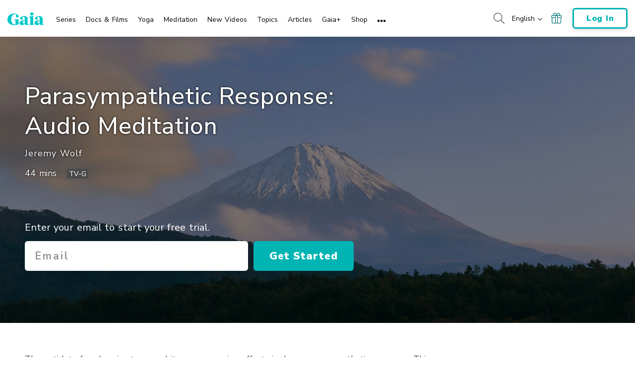

--- FILE ---
content_type: text/html; charset=UTF-8
request_url: https://www.gaia.com/video/parasympathetic-response-audio-meditation
body_size: 38532
content:
<!DOCTYPE html>
<html lang="en">
	<head>
					<meta charset="UTF-8"/>
<meta http-equiv="X-UA-Compatible" content="IE=edge"/><script type="text/javascript">(window.NREUM||(NREUM={})).init={privacy:{cookies_enabled:false},ajax:{deny_list:[]},session_trace:{sampling_rate:0.0,mode:"FIXED_RATE",enabled:true,error_sampling_rate:0.0},feature_flags:["soft_nav"],distributed_tracing:{enabled:true,allowed_origins:["https://auth.gaia.com","https://brooklyn.gaia.com","https://graphql.gaia.com","https://testarossa.gaia.com","https://video-analytics.gaia.com"],cors_use_newrelic_header:true,cors_use_tracecontext_headers:true}};(window.NREUM||(NREUM={})).loader_config={agentID:"830717991",accountID:"186534",trustKey:"186534",xpid:"VQ4BVFVXGwsDVFZSAAUGXw==",licenseKey:"c055f5d1fe",applicationID:"830707419",browserID:"830717991"};;/*! For license information please see nr-loader-spa-1.302.0.min.js.LICENSE.txt */
(()=>{var e,t,r={384:(e,t,r)=>{"use strict";r.d(t,{NT:()=>a,US:()=>d,Zm:()=>s,bQ:()=>u,dV:()=>c,pV:()=>l});var n=r(6154),i=r(1863),o=r(1910);const a={beacon:"bam.nr-data.net",errorBeacon:"bam.nr-data.net"};function s(){return n.gm.NREUM||(n.gm.NREUM={}),void 0===n.gm.newrelic&&(n.gm.newrelic=n.gm.NREUM),n.gm.NREUM}function c(){let e=s();return e.o||(e.o={ST:n.gm.setTimeout,SI:n.gm.setImmediate||n.gm.setInterval,CT:n.gm.clearTimeout,XHR:n.gm.XMLHttpRequest,REQ:n.gm.Request,EV:n.gm.Event,PR:n.gm.Promise,MO:n.gm.MutationObserver,FETCH:n.gm.fetch,WS:n.gm.WebSocket},(0,o.i)(...Object.values(e.o))),e}function u(e,t){let r=s();r.initializedAgents??={},t.initializedAt={ms:(0,i.t)(),date:new Date},r.initializedAgents[e]=t}function d(e,t){s()[e]=t}function l(){return function(){let e=s();const t=e.info||{};e.info={beacon:a.beacon,errorBeacon:a.errorBeacon,...t}}(),function(){let e=s();const t=e.init||{};e.init={...t}}(),c(),function(){let e=s();const t=e.loader_config||{};e.loader_config={...t}}(),s()}},782:(e,t,r)=>{"use strict";r.d(t,{T:()=>n});const n=r(860).K7.pageViewTiming},860:(e,t,r)=>{"use strict";r.d(t,{$J:()=>d,K7:()=>c,P3:()=>u,XX:()=>i,Yy:()=>s,df:()=>o,qY:()=>n,v4:()=>a});const n="events",i="jserrors",o="browser/blobs",a="rum",s="browser/logs",c={ajax:"ajax",genericEvents:"generic_events",jserrors:i,logging:"logging",metrics:"metrics",pageAction:"page_action",pageViewEvent:"page_view_event",pageViewTiming:"page_view_timing",sessionReplay:"session_replay",sessionTrace:"session_trace",softNav:"soft_navigations",spa:"spa"},u={[c.pageViewEvent]:1,[c.pageViewTiming]:2,[c.metrics]:3,[c.jserrors]:4,[c.spa]:5,[c.ajax]:6,[c.sessionTrace]:7,[c.softNav]:8,[c.sessionReplay]:9,[c.logging]:10,[c.genericEvents]:11},d={[c.pageViewEvent]:a,[c.pageViewTiming]:n,[c.ajax]:n,[c.spa]:n,[c.softNav]:n,[c.metrics]:i,[c.jserrors]:i,[c.sessionTrace]:o,[c.sessionReplay]:o,[c.logging]:s,[c.genericEvents]:"ins"}},944:(e,t,r)=>{"use strict";r.d(t,{R:()=>i});var n=r(3241);function i(e,t){"function"==typeof console.debug&&(console.debug("New Relic Warning: https://github.com/newrelic/newrelic-browser-agent/blob/main/docs/warning-codes.md#".concat(e),t),(0,n.W)({agentIdentifier:null,drained:null,type:"data",name:"warn",feature:"warn",data:{code:e,secondary:t}}))}},993:(e,t,r)=>{"use strict";r.d(t,{A$:()=>o,ET:()=>a,TZ:()=>s,p_:()=>i});var n=r(860);const i={ERROR:"ERROR",WARN:"WARN",INFO:"INFO",DEBUG:"DEBUG",TRACE:"TRACE"},o={OFF:0,ERROR:1,WARN:2,INFO:3,DEBUG:4,TRACE:5},a="log",s=n.K7.logging},1687:(e,t,r)=>{"use strict";r.d(t,{Ak:()=>u,Ze:()=>f,x3:()=>d});var n=r(3241),i=r(7836),o=r(3606),a=r(860),s=r(2646);const c={};function u(e,t){const r={staged:!1,priority:a.P3[t]||0};l(e),c[e].get(t)||c[e].set(t,r)}function d(e,t){e&&c[e]&&(c[e].get(t)&&c[e].delete(t),p(e,t,!1),c[e].size&&h(e))}function l(e){if(!e)throw new Error("agentIdentifier required");c[e]||(c[e]=new Map)}function f(e="",t="feature",r=!1){if(l(e),!e||!c[e].get(t)||r)return p(e,t);c[e].get(t).staged=!0,h(e)}function h(e){const t=Array.from(c[e]);t.every(([e,t])=>t.staged)&&(t.sort((e,t)=>e[1].priority-t[1].priority),t.forEach(([t])=>{c[e].delete(t),p(e,t)}))}function p(e,t,r=!0){const a=e?i.ee.get(e):i.ee,c=o.i.handlers;if(!a.aborted&&a.backlog&&c){if((0,n.W)({agentIdentifier:e,type:"lifecycle",name:"drain",feature:t}),r){const e=a.backlog[t],r=c[t];if(r){for(let t=0;e&&t<e.length;++t)g(e[t],r);Object.entries(r).forEach(([e,t])=>{Object.values(t||{}).forEach(t=>{t[0]?.on&&t[0]?.context()instanceof s.y&&t[0].on(e,t[1])})})}}a.isolatedBacklog||delete c[t],a.backlog[t]=null,a.emit("drain-"+t,[])}}function g(e,t){var r=e[1];Object.values(t[r]||{}).forEach(t=>{var r=e[0];if(t[0]===r){var n=t[1],i=e[3],o=e[2];n.apply(i,o)}})}},1741:(e,t,r)=>{"use strict";r.d(t,{W:()=>o});var n=r(944),i=r(4261);class o{#e(e,...t){if(this[e]!==o.prototype[e])return this[e](...t);(0,n.R)(35,e)}addPageAction(e,t){return this.#e(i.hG,e,t)}register(e){return this.#e(i.eY,e)}recordCustomEvent(e,t){return this.#e(i.fF,e,t)}setPageViewName(e,t){return this.#e(i.Fw,e,t)}setCustomAttribute(e,t,r){return this.#e(i.cD,e,t,r)}noticeError(e,t){return this.#e(i.o5,e,t)}setUserId(e){return this.#e(i.Dl,e)}setApplicationVersion(e){return this.#e(i.nb,e)}setErrorHandler(e){return this.#e(i.bt,e)}addRelease(e,t){return this.#e(i.k6,e,t)}log(e,t){return this.#e(i.$9,e,t)}start(){return this.#e(i.d3)}finished(e){return this.#e(i.BL,e)}recordReplay(){return this.#e(i.CH)}pauseReplay(){return this.#e(i.Tb)}addToTrace(e){return this.#e(i.U2,e)}setCurrentRouteName(e){return this.#e(i.PA,e)}interaction(e){return this.#e(i.dT,e)}wrapLogger(e,t,r){return this.#e(i.Wb,e,t,r)}measure(e,t){return this.#e(i.V1,e,t)}}},1863:(e,t,r)=>{"use strict";function n(){return Math.floor(performance.now())}r.d(t,{t:()=>n})},1910:(e,t,r)=>{"use strict";r.d(t,{i:()=>o});var n=r(944);const i=new Map;function o(...e){return e.every(e=>{if(i.has(e))return i.get(e);const t="function"==typeof e&&e.toString().includes("[native code]");return t||(0,n.R)(64,e?.name||e?.toString()),i.set(e,t),t})}},2555:(e,t,r)=>{"use strict";r.d(t,{D:()=>s,f:()=>a});var n=r(384),i=r(8122);const o={beacon:n.NT.beacon,errorBeacon:n.NT.errorBeacon,licenseKey:void 0,applicationID:void 0,sa:void 0,queueTime:void 0,applicationTime:void 0,ttGuid:void 0,user:void 0,account:void 0,product:void 0,extra:void 0,jsAttributes:{},userAttributes:void 0,atts:void 0,transactionName:void 0,tNamePlain:void 0};function a(e){try{return!!e.licenseKey&&!!e.errorBeacon&&!!e.applicationID}catch(e){return!1}}const s=e=>(0,i.a)(e,o)},2614:(e,t,r)=>{"use strict";r.d(t,{BB:()=>a,H3:()=>n,g:()=>u,iL:()=>c,tS:()=>s,uh:()=>i,wk:()=>o});const n="NRBA",i="SESSION",o=144e5,a=18e5,s={STARTED:"session-started",PAUSE:"session-pause",RESET:"session-reset",RESUME:"session-resume",UPDATE:"session-update"},c={SAME_TAB:"same-tab",CROSS_TAB:"cross-tab"},u={OFF:0,FULL:1,ERROR:2}},2646:(e,t,r)=>{"use strict";r.d(t,{y:()=>n});class n{constructor(e){this.contextId=e}}},2843:(e,t,r)=>{"use strict";r.d(t,{u:()=>i});var n=r(3878);function i(e,t=!1,r,i){(0,n.DD)("visibilitychange",function(){if(t)return void("hidden"===document.visibilityState&&e());e(document.visibilityState)},r,i)}},3241:(e,t,r)=>{"use strict";r.d(t,{W:()=>o});var n=r(6154);const i="newrelic";function o(e={}){try{n.gm.dispatchEvent(new CustomEvent(i,{detail:e}))}catch(e){}}},3304:(e,t,r)=>{"use strict";r.d(t,{A:()=>o});var n=r(7836);const i=()=>{const e=new WeakSet;return(t,r)=>{if("object"==typeof r&&null!==r){if(e.has(r))return;e.add(r)}return r}};function o(e){try{return JSON.stringify(e,i())??""}catch(e){try{n.ee.emit("internal-error",[e])}catch(e){}return""}}},3333:(e,t,r)=>{"use strict";r.d(t,{$v:()=>d,TZ:()=>n,Xh:()=>c,Zp:()=>i,kd:()=>u,mq:()=>s,nf:()=>a,qN:()=>o});const n=r(860).K7.genericEvents,i=["auxclick","click","copy","keydown","paste","scrollend"],o=["focus","blur"],a=4,s=1e3,c=2e3,u=["PageAction","UserAction","BrowserPerformance"],d={RESOURCES:"experimental.resources",REGISTER:"register"}},3434:(e,t,r)=>{"use strict";r.d(t,{Jt:()=>o,YM:()=>u});var n=r(7836),i=r(5607);const o="nr@original:".concat(i.W),a=50;var s=Object.prototype.hasOwnProperty,c=!1;function u(e,t){return e||(e=n.ee),r.inPlace=function(e,t,n,i,o){n||(n="");const a="-"===n.charAt(0);for(let s=0;s<t.length;s++){const c=t[s],u=e[c];l(u)||(e[c]=r(u,a?c+n:n,i,c,o))}},r.flag=o,r;function r(t,r,n,c,u){return l(t)?t:(r||(r=""),nrWrapper[o]=t,function(e,t,r){if(Object.defineProperty&&Object.keys)try{return Object.keys(e).forEach(function(r){Object.defineProperty(t,r,{get:function(){return e[r]},set:function(t){return e[r]=t,t}})}),t}catch(e){d([e],r)}for(var n in e)s.call(e,n)&&(t[n]=e[n])}(t,nrWrapper,e),nrWrapper);function nrWrapper(){var o,s,l,f;let h;try{s=this,o=[...arguments],l="function"==typeof n?n(o,s):n||{}}catch(t){d([t,"",[o,s,c],l],e)}i(r+"start",[o,s,c],l,u);const p=performance.now();let g;try{return f=t.apply(s,o),g=performance.now(),f}catch(e){throw g=performance.now(),i(r+"err",[o,s,e],l,u),h=e,h}finally{const e=g-p,t={start:p,end:g,duration:e,isLongTask:e>=a,methodName:c,thrownError:h};t.isLongTask&&i("long-task",[t,s],l,u),i(r+"end",[o,s,f],l,u)}}}function i(r,n,i,o){if(!c||t){var a=c;c=!0;try{e.emit(r,n,i,t,o)}catch(t){d([t,r,n,i],e)}c=a}}}function d(e,t){t||(t=n.ee);try{t.emit("internal-error",e)}catch(e){}}function l(e){return!(e&&"function"==typeof e&&e.apply&&!e[o])}},3606:(e,t,r)=>{"use strict";r.d(t,{i:()=>o});var n=r(9908);o.on=a;var i=o.handlers={};function o(e,t,r,o){a(o||n.d,i,e,t,r)}function a(e,t,r,i,o){o||(o="feature"),e||(e=n.d);var a=t[o]=t[o]||{};(a[r]=a[r]||[]).push([e,i])}},3738:(e,t,r)=>{"use strict";r.d(t,{He:()=>i,Kp:()=>s,Lc:()=>u,Rz:()=>d,TZ:()=>n,bD:()=>o,d3:()=>a,jx:()=>l,sl:()=>f,uP:()=>c});const n=r(860).K7.sessionTrace,i="bstResource",o="resource",a="-start",s="-end",c="fn"+a,u="fn"+s,d="pushState",l=1e3,f=3e4},3785:(e,t,r)=>{"use strict";r.d(t,{R:()=>c,b:()=>u});var n=r(9908),i=r(1863),o=r(860),a=r(8154),s=r(993);function c(e,t,r={},c=s.p_.INFO,u,d=(0,i.t)()){(0,n.p)(a.xV,["API/logging/".concat(c.toLowerCase(),"/called")],void 0,o.K7.metrics,e),(0,n.p)(s.ET,[d,t,r,c,u],void 0,o.K7.logging,e)}function u(e){return"string"==typeof e&&Object.values(s.p_).some(t=>t===e.toUpperCase().trim())}},3878:(e,t,r)=>{"use strict";function n(e,t){return{capture:e,passive:!1,signal:t}}function i(e,t,r=!1,i){window.addEventListener(e,t,n(r,i))}function o(e,t,r=!1,i){document.addEventListener(e,t,n(r,i))}r.d(t,{DD:()=>o,jT:()=>n,sp:()=>i})},3962:(e,t,r)=>{"use strict";r.d(t,{AM:()=>a,O2:()=>l,OV:()=>o,Qu:()=>f,TZ:()=>c,ih:()=>h,pP:()=>s,t1:()=>d,tC:()=>i,wD:()=>u});var n=r(860);const i=["click","keydown","submit"],o="popstate",a="api",s="initialPageLoad",c=n.K7.softNav,u=5e3,d=500,l={INITIAL_PAGE_LOAD:"",ROUTE_CHANGE:1,UNSPECIFIED:2},f={INTERACTION:1,AJAX:2,CUSTOM_END:3,CUSTOM_TRACER:4},h={IP:"in progress",PF:"pending finish",FIN:"finished",CAN:"cancelled"}},4234:(e,t,r)=>{"use strict";r.d(t,{W:()=>o});var n=r(7836),i=r(1687);class o{constructor(e,t){this.agentIdentifier=e,this.ee=n.ee.get(e),this.featureName=t,this.blocked=!1}deregisterDrain(){(0,i.x3)(this.agentIdentifier,this.featureName)}}},4261:(e,t,r)=>{"use strict";r.d(t,{$9:()=>d,BL:()=>c,CH:()=>p,Dl:()=>R,Fw:()=>w,PA:()=>v,Pl:()=>n,Tb:()=>f,U2:()=>a,V1:()=>E,Wb:()=>T,bt:()=>y,cD:()=>b,d3:()=>x,dT:()=>u,eY:()=>g,fF:()=>h,hG:()=>o,hw:()=>i,k6:()=>s,nb:()=>m,o5:()=>l});const n="api-",i=n+"ixn-",o="addPageAction",a="addToTrace",s="addRelease",c="finished",u="interaction",d="log",l="noticeError",f="pauseReplay",h="recordCustomEvent",p="recordReplay",g="register",m="setApplicationVersion",v="setCurrentRouteName",b="setCustomAttribute",y="setErrorHandler",w="setPageViewName",R="setUserId",x="start",T="wrapLogger",E="measure"},4387:(e,t,r)=>{"use strict";function n(e={}){return!(!e.id||!e.name)}function i(e,t){if(2!==t?.harvestEndpointVersion)return{};const r=t.agentRef.runtime.appMetadata.agents[0].entityGuid;return n(e)?{"mfe.id":e.id,"mfe.name":e.name,eventSource:"MicroFrontendBrowserAgent","parent.id":r}:{"entity.guid":r,appId:t.agentRef.info.applicationID}}r.d(t,{U:()=>i,c:()=>n})},5205:(e,t,r)=>{"use strict";r.d(t,{j:()=>_});var n=r(384),i=r(1741);var o=r(2555),a=r(3333);const s=e=>{if(!e||"string"!=typeof e)return!1;try{document.createDocumentFragment().querySelector(e)}catch{return!1}return!0};var c=r(2614),u=r(944),d=r(8122);const l="[data-nr-mask]",f=e=>(0,d.a)(e,(()=>{const e={feature_flags:[],experimental:{allow_registered_children:!1,resources:!1},mask_selector:"*",block_selector:"[data-nr-block]",mask_input_options:{color:!1,date:!1,"datetime-local":!1,email:!1,month:!1,number:!1,range:!1,search:!1,tel:!1,text:!1,time:!1,url:!1,week:!1,textarea:!1,select:!1,password:!0}};return{ajax:{deny_list:void 0,block_internal:!0,enabled:!0,autoStart:!0},api:{get allow_registered_children(){return e.feature_flags.includes(a.$v.REGISTER)||e.experimental.allow_registered_children},set allow_registered_children(t){e.experimental.allow_registered_children=t},duplicate_registered_data:!1},distributed_tracing:{enabled:void 0,exclude_newrelic_header:void 0,cors_use_newrelic_header:void 0,cors_use_tracecontext_headers:void 0,allowed_origins:void 0},get feature_flags(){return e.feature_flags},set feature_flags(t){e.feature_flags=t},generic_events:{enabled:!0,autoStart:!0},harvest:{interval:30},jserrors:{enabled:!0,autoStart:!0},logging:{enabled:!0,autoStart:!0},metrics:{enabled:!0,autoStart:!0},obfuscate:void 0,page_action:{enabled:!0},page_view_event:{enabled:!0,autoStart:!0},page_view_timing:{enabled:!0,autoStart:!0},performance:{capture_marks:!1,capture_measures:!1,capture_detail:!0,resources:{get enabled(){return e.feature_flags.includes(a.$v.RESOURCES)||e.experimental.resources},set enabled(t){e.experimental.resources=t},asset_types:[],first_party_domains:[],ignore_newrelic:!0}},privacy:{cookies_enabled:!0},proxy:{assets:void 0,beacon:void 0},session:{expiresMs:c.wk,inactiveMs:c.BB},session_replay:{autoStart:!0,enabled:!1,preload:!1,sampling_rate:10,error_sampling_rate:100,collect_fonts:!1,inline_images:!1,fix_stylesheets:!0,mask_all_inputs:!0,get mask_text_selector(){return e.mask_selector},set mask_text_selector(t){s(t)?e.mask_selector="".concat(t,",").concat(l):""===t||null===t?e.mask_selector=l:(0,u.R)(5,t)},get block_class(){return"nr-block"},get ignore_class(){return"nr-ignore"},get mask_text_class(){return"nr-mask"},get block_selector(){return e.block_selector},set block_selector(t){s(t)?e.block_selector+=",".concat(t):""!==t&&(0,u.R)(6,t)},get mask_input_options(){return e.mask_input_options},set mask_input_options(t){t&&"object"==typeof t?e.mask_input_options={...t,password:!0}:(0,u.R)(7,t)}},session_trace:{enabled:!0,autoStart:!0},soft_navigations:{enabled:!0,autoStart:!0},spa:{enabled:!0,autoStart:!0},ssl:void 0,user_actions:{enabled:!0,elementAttributes:["id","className","tagName","type"]}}})());var h=r(6154),p=r(9324);let g=0;const m={buildEnv:p.F3,distMethod:p.Xs,version:p.xv,originTime:h.WN},v={appMetadata:{},customTransaction:void 0,denyList:void 0,disabled:!1,harvester:void 0,isolatedBacklog:!1,isRecording:!1,loaderType:void 0,maxBytes:3e4,obfuscator:void 0,onerror:void 0,ptid:void 0,releaseIds:{},session:void 0,timeKeeper:void 0,registeredEntities:[],jsAttributesMetadata:{bytes:0},get harvestCount(){return++g}},b=e=>{const t=(0,d.a)(e,v),r=Object.keys(m).reduce((e,t)=>(e[t]={value:m[t],writable:!1,configurable:!0,enumerable:!0},e),{});return Object.defineProperties(t,r)};var y=r(5701);const w=e=>{const t=e.startsWith("http");e+="/",r.p=t?e:"https://"+e};var R=r(7836),x=r(3241);const T={accountID:void 0,trustKey:void 0,agentID:void 0,licenseKey:void 0,applicationID:void 0,xpid:void 0},E=e=>(0,d.a)(e,T),A=new Set;function _(e,t={},r,a){let{init:s,info:c,loader_config:u,runtime:d={},exposed:l=!0}=t;if(!c){const e=(0,n.pV)();s=e.init,c=e.info,u=e.loader_config}e.init=f(s||{}),e.loader_config=E(u||{}),c.jsAttributes??={},h.bv&&(c.jsAttributes.isWorker=!0),e.info=(0,o.D)(c);const p=e.init,g=[c.beacon,c.errorBeacon];A.has(e.agentIdentifier)||(p.proxy.assets&&(w(p.proxy.assets),g.push(p.proxy.assets)),p.proxy.beacon&&g.push(p.proxy.beacon),e.beacons=[...g],function(e){const t=(0,n.pV)();Object.getOwnPropertyNames(i.W.prototype).forEach(r=>{const n=i.W.prototype[r];if("function"!=typeof n||"constructor"===n)return;let o=t[r];e[r]&&!1!==e.exposed&&"micro-agent"!==e.runtime?.loaderType&&(t[r]=(...t)=>{const n=e[r](...t);return o?o(...t):n})})}(e),(0,n.US)("activatedFeatures",y.B),e.runSoftNavOverSpa&&=!0===p.soft_navigations.enabled&&p.feature_flags.includes("soft_nav")),d.denyList=[...p.ajax.deny_list||[],...p.ajax.block_internal?g:[]],d.ptid=e.agentIdentifier,d.loaderType=r,e.runtime=b(d),A.has(e.agentIdentifier)||(e.ee=R.ee.get(e.agentIdentifier),e.exposed=l,(0,x.W)({agentIdentifier:e.agentIdentifier,drained:!!y.B?.[e.agentIdentifier],type:"lifecycle",name:"initialize",feature:void 0,data:e.config})),A.add(e.agentIdentifier)}},5270:(e,t,r)=>{"use strict";r.d(t,{Aw:()=>a,SR:()=>o,rF:()=>s});var n=r(384),i=r(7767);function o(e){return!!(0,n.dV)().o.MO&&(0,i.V)(e)&&!0===e?.session_trace.enabled}function a(e){return!0===e?.session_replay.preload&&o(e)}function s(e,t){try{if("string"==typeof t?.type){if("password"===t.type.toLowerCase())return"*".repeat(e?.length||0);if(void 0!==t?.dataset?.nrUnmask||t?.classList?.contains("nr-unmask"))return e}}catch(e){}return"string"==typeof e?e.replace(/[\S]/g,"*"):"*".repeat(e?.length||0)}},5289:(e,t,r)=>{"use strict";r.d(t,{GG:()=>o,Qr:()=>s,sB:()=>a});var n=r(3878);function i(){return"undefined"==typeof document||"complete"===document.readyState}function o(e,t){if(i())return e();(0,n.sp)("load",e,t)}function a(e){if(i())return e();(0,n.DD)("DOMContentLoaded",e)}function s(e){if(i())return e();(0,n.sp)("popstate",e)}},5607:(e,t,r)=>{"use strict";r.d(t,{W:()=>n});const n=(0,r(9566).bz)()},5701:(e,t,r)=>{"use strict";r.d(t,{B:()=>o,t:()=>a});var n=r(3241);const i=new Set,o={};function a(e,t){const r=t.agentIdentifier;o[r]??={},e&&"object"==typeof e&&(i.has(r)||(t.ee.emit("rumresp",[e]),o[r]=e,i.add(r),(0,n.W)({agentIdentifier:r,loaded:!0,drained:!0,type:"lifecycle",name:"load",feature:void 0,data:e})))}},6154:(e,t,r)=>{"use strict";r.d(t,{A4:()=>s,OF:()=>d,RI:()=>i,WN:()=>h,bv:()=>o,gm:()=>a,lR:()=>f,m:()=>u,mw:()=>c,sb:()=>l});var n=r(1863);const i="undefined"!=typeof window&&!!window.document,o="undefined"!=typeof WorkerGlobalScope&&("undefined"!=typeof self&&self instanceof WorkerGlobalScope&&self.navigator instanceof WorkerNavigator||"undefined"!=typeof globalThis&&globalThis instanceof WorkerGlobalScope&&globalThis.navigator instanceof WorkerNavigator),a=i?window:"undefined"!=typeof WorkerGlobalScope&&("undefined"!=typeof self&&self instanceof WorkerGlobalScope&&self||"undefined"!=typeof globalThis&&globalThis instanceof WorkerGlobalScope&&globalThis),s="complete"===a?.document?.readyState,c=Boolean("hidden"===a?.document?.visibilityState),u=""+a?.location,d=/iPad|iPhone|iPod/.test(a.navigator?.userAgent),l=d&&"undefined"==typeof SharedWorker,f=(()=>{const e=a.navigator?.userAgent?.match(/Firefox[/\s](\d+\.\d+)/);return Array.isArray(e)&&e.length>=2?+e[1]:0})(),h=Date.now()-(0,n.t)()},6344:(e,t,r)=>{"use strict";r.d(t,{BB:()=>d,G4:()=>o,Qb:()=>l,TZ:()=>i,Ug:()=>a,_s:()=>s,bc:()=>u,yP:()=>c});var n=r(2614);const i=r(860).K7.sessionReplay,o={RECORD:"recordReplay",PAUSE:"pauseReplay",ERROR_DURING_REPLAY:"errorDuringReplay"},a=.12,s={DomContentLoaded:0,Load:1,FullSnapshot:2,IncrementalSnapshot:3,Meta:4,Custom:5},c={[n.g.ERROR]:15e3,[n.g.FULL]:3e5,[n.g.OFF]:0},u={RESET:{message:"Session was reset",sm:"Reset"},IMPORT:{message:"Recorder failed to import",sm:"Import"},TOO_MANY:{message:"429: Too Many Requests",sm:"Too-Many"},TOO_BIG:{message:"Payload was too large",sm:"Too-Big"},CROSS_TAB:{message:"Session Entity was set to OFF on another tab",sm:"Cross-Tab"},ENTITLEMENTS:{message:"Session Replay is not allowed and will not be started",sm:"Entitlement"}},d=5e3,l={API:"api",RESUME:"resume",SWITCH_TO_FULL:"switchToFull",INITIALIZE:"initialize",PRELOAD:"preload"}},6389:(e,t,r)=>{"use strict";function n(e,t=500,r={}){const n=r?.leading||!1;let i;return(...r)=>{n&&void 0===i&&(e.apply(this,r),i=setTimeout(()=>{i=clearTimeout(i)},t)),n||(clearTimeout(i),i=setTimeout(()=>{e.apply(this,r)},t))}}function i(e){let t=!1;return(...r)=>{t||(t=!0,e.apply(this,r))}}r.d(t,{J:()=>i,s:()=>n})},6630:(e,t,r)=>{"use strict";r.d(t,{T:()=>n});const n=r(860).K7.pageViewEvent},6774:(e,t,r)=>{"use strict";r.d(t,{T:()=>n});const n=r(860).K7.jserrors},7295:(e,t,r)=>{"use strict";r.d(t,{Xv:()=>a,gX:()=>i,iW:()=>o});var n=[];function i(e){if(!e||o(e))return!1;if(0===n.length)return!0;for(var t=0;t<n.length;t++){var r=n[t];if("*"===r.hostname)return!1;if(s(r.hostname,e.hostname)&&c(r.pathname,e.pathname))return!1}return!0}function o(e){return void 0===e.hostname}function a(e){if(n=[],e&&e.length)for(var t=0;t<e.length;t++){let r=e[t];if(!r)continue;0===r.indexOf("http://")?r=r.substring(7):0===r.indexOf("https://")&&(r=r.substring(8));const i=r.indexOf("/");let o,a;i>0?(o=r.substring(0,i),a=r.substring(i)):(o=r,a="");let[s]=o.split(":");n.push({hostname:s,pathname:a})}}function s(e,t){return!(e.length>t.length)&&t.indexOf(e)===t.length-e.length}function c(e,t){return 0===e.indexOf("/")&&(e=e.substring(1)),0===t.indexOf("/")&&(t=t.substring(1)),""===e||e===t}},7378:(e,t,r)=>{"use strict";r.d(t,{$p:()=>x,BR:()=>b,Kp:()=>R,L3:()=>y,Lc:()=>c,NC:()=>o,SG:()=>d,TZ:()=>i,U6:()=>p,UT:()=>m,d3:()=>w,dT:()=>f,e5:()=>E,gx:()=>v,l9:()=>l,oW:()=>h,op:()=>g,rw:()=>u,tH:()=>A,uP:()=>s,wW:()=>T,xq:()=>a});var n=r(384);const i=r(860).K7.spa,o=["click","submit","keypress","keydown","keyup","change"],a=999,s="fn-start",c="fn-end",u="cb-start",d="api-ixn-",l="remaining",f="interaction",h="spaNode",p="jsonpNode",g="fetch-start",m="fetch-done",v="fetch-body-",b="jsonp-end",y=(0,n.dV)().o.ST,w="-start",R="-end",x="-body",T="cb"+R,E="jsTime",A="fetch"},7485:(e,t,r)=>{"use strict";r.d(t,{D:()=>i});var n=r(6154);function i(e){if(0===(e||"").indexOf("data:"))return{protocol:"data"};try{const t=new URL(e,location.href),r={port:t.port,hostname:t.hostname,pathname:t.pathname,search:t.search,protocol:t.protocol.slice(0,t.protocol.indexOf(":")),sameOrigin:t.protocol===n.gm?.location?.protocol&&t.host===n.gm?.location?.host};return r.port&&""!==r.port||("http:"===t.protocol&&(r.port="80"),"https:"===t.protocol&&(r.port="443")),r.pathname&&""!==r.pathname?r.pathname.startsWith("/")||(r.pathname="/".concat(r.pathname)):r.pathname="/",r}catch(e){return{}}}},7699:(e,t,r)=>{"use strict";r.d(t,{It:()=>o,KC:()=>s,No:()=>i,qh:()=>a});var n=r(860);const i=16e3,o=1e6,a="SESSION_ERROR",s={[n.K7.logging]:!0,[n.K7.genericEvents]:!1,[n.K7.jserrors]:!1,[n.K7.ajax]:!1}},7767:(e,t,r)=>{"use strict";r.d(t,{V:()=>i});var n=r(6154);const i=e=>n.RI&&!0===e?.privacy.cookies_enabled},7836:(e,t,r)=>{"use strict";r.d(t,{P:()=>s,ee:()=>c});var n=r(384),i=r(8990),o=r(2646),a=r(5607);const s="nr@context:".concat(a.W),c=function e(t,r){var n={},a={},d={},l=!1;try{l=16===r.length&&u.initializedAgents?.[r]?.runtime.isolatedBacklog}catch(e){}var f={on:p,addEventListener:p,removeEventListener:function(e,t){var r=n[e];if(!r)return;for(var i=0;i<r.length;i++)r[i]===t&&r.splice(i,1)},emit:function(e,r,n,i,o){!1!==o&&(o=!0);if(c.aborted&&!i)return;t&&o&&t.emit(e,r,n);var s=h(n);g(e).forEach(e=>{e.apply(s,r)});var u=v()[a[e]];u&&u.push([f,e,r,s]);return s},get:m,listeners:g,context:h,buffer:function(e,t){const r=v();if(t=t||"feature",f.aborted)return;Object.entries(e||{}).forEach(([e,n])=>{a[n]=t,t in r||(r[t]=[])})},abort:function(){f._aborted=!0,Object.keys(f.backlog).forEach(e=>{delete f.backlog[e]})},isBuffering:function(e){return!!v()[a[e]]},debugId:r,backlog:l?{}:t&&"object"==typeof t.backlog?t.backlog:{},isolatedBacklog:l};return Object.defineProperty(f,"aborted",{get:()=>{let e=f._aborted||!1;return e||(t&&(e=t.aborted),e)}}),f;function h(e){return e&&e instanceof o.y?e:e?(0,i.I)(e,s,()=>new o.y(s)):new o.y(s)}function p(e,t){n[e]=g(e).concat(t)}function g(e){return n[e]||[]}function m(t){return d[t]=d[t]||e(f,t)}function v(){return f.backlog}}(void 0,"globalEE"),u=(0,n.Zm)();u.ee||(u.ee=c)},8122:(e,t,r)=>{"use strict";r.d(t,{a:()=>i});var n=r(944);function i(e,t){try{if(!e||"object"!=typeof e)return(0,n.R)(3);if(!t||"object"!=typeof t)return(0,n.R)(4);const r=Object.create(Object.getPrototypeOf(t),Object.getOwnPropertyDescriptors(t)),o=0===Object.keys(r).length?e:r;for(let a in o)if(void 0!==e[a])try{if(null===e[a]){r[a]=null;continue}Array.isArray(e[a])&&Array.isArray(t[a])?r[a]=Array.from(new Set([...e[a],...t[a]])):"object"==typeof e[a]&&"object"==typeof t[a]?r[a]=i(e[a],t[a]):r[a]=e[a]}catch(e){r[a]||(0,n.R)(1,e)}return r}catch(e){(0,n.R)(2,e)}}},8139:(e,t,r)=>{"use strict";r.d(t,{u:()=>f});var n=r(7836),i=r(3434),o=r(8990),a=r(6154);const s={},c=a.gm.XMLHttpRequest,u="addEventListener",d="removeEventListener",l="nr@wrapped:".concat(n.P);function f(e){var t=function(e){return(e||n.ee).get("events")}(e);if(s[t.debugId]++)return t;s[t.debugId]=1;var r=(0,i.YM)(t,!0);function f(e){r.inPlace(e,[u,d],"-",p)}function p(e,t){return e[1]}return"getPrototypeOf"in Object&&(a.RI&&h(document,f),c&&h(c.prototype,f),h(a.gm,f)),t.on(u+"-start",function(e,t){var n=e[1];if(null!==n&&("function"==typeof n||"object"==typeof n)&&"newrelic"!==e[0]){var i=(0,o.I)(n,l,function(){var e={object:function(){if("function"!=typeof n.handleEvent)return;return n.handleEvent.apply(n,arguments)},function:n}[typeof n];return e?r(e,"fn-",null,e.name||"anonymous"):n});this.wrapped=e[1]=i}}),t.on(d+"-start",function(e){e[1]=this.wrapped||e[1]}),t}function h(e,t,...r){let n=e;for(;"object"==typeof n&&!Object.prototype.hasOwnProperty.call(n,u);)n=Object.getPrototypeOf(n);n&&t(n,...r)}},8154:(e,t,r)=>{"use strict";r.d(t,{z_:()=>o,XG:()=>s,TZ:()=>n,rs:()=>i,xV:()=>a});r(6154),r(9566),r(384);const n=r(860).K7.metrics,i="sm",o="cm",a="storeSupportabilityMetrics",s="storeEventMetrics"},8374:(e,t,r)=>{r.nc=(()=>{try{return document?.currentScript?.nonce}catch(e){}return""})()},8990:(e,t,r)=>{"use strict";r.d(t,{I:()=>i});var n=Object.prototype.hasOwnProperty;function i(e,t,r){if(n.call(e,t))return e[t];var i=r();if(Object.defineProperty&&Object.keys)try{return Object.defineProperty(e,t,{value:i,writable:!0,enumerable:!1}),i}catch(e){}return e[t]=i,i}},9300:(e,t,r)=>{"use strict";r.d(t,{T:()=>n});const n=r(860).K7.ajax},9324:(e,t,r)=>{"use strict";r.d(t,{AJ:()=>a,F3:()=>i,Xs:()=>o,Yq:()=>s,xv:()=>n});const n="1.302.0",i="PROD",o="CDN",a="@newrelic/rrweb",s="1.0.1"},9566:(e,t,r)=>{"use strict";r.d(t,{LA:()=>s,ZF:()=>c,bz:()=>a,el:()=>u});var n=r(6154);const i="xxxxxxxx-xxxx-4xxx-yxxx-xxxxxxxxxxxx";function o(e,t){return e?15&e[t]:16*Math.random()|0}function a(){const e=n.gm?.crypto||n.gm?.msCrypto;let t,r=0;return e&&e.getRandomValues&&(t=e.getRandomValues(new Uint8Array(30))),i.split("").map(e=>"x"===e?o(t,r++).toString(16):"y"===e?(3&o()|8).toString(16):e).join("")}function s(e){const t=n.gm?.crypto||n.gm?.msCrypto;let r,i=0;t&&t.getRandomValues&&(r=t.getRandomValues(new Uint8Array(e)));const a=[];for(var s=0;s<e;s++)a.push(o(r,i++).toString(16));return a.join("")}function c(){return s(16)}function u(){return s(32)}},9908:(e,t,r)=>{"use strict";r.d(t,{d:()=>n,p:()=>i});var n=r(7836).ee.get("handle");function i(e,t,r,i,o){o?(o.buffer([e],i),o.emit(e,t,r)):(n.buffer([e],i),n.emit(e,t,r))}}},n={};function i(e){var t=n[e];if(void 0!==t)return t.exports;var o=n[e]={exports:{}};return r[e](o,o.exports,i),o.exports}i.m=r,i.d=(e,t)=>{for(var r in t)i.o(t,r)&&!i.o(e,r)&&Object.defineProperty(e,r,{enumerable:!0,get:t[r]})},i.f={},i.e=e=>Promise.all(Object.keys(i.f).reduce((t,r)=>(i.f[r](e,t),t),[])),i.u=e=>({212:"nr-spa-compressor",249:"nr-spa-recorder",478:"nr-spa"}[e]+"-1.302.0.min.js"),i.o=(e,t)=>Object.prototype.hasOwnProperty.call(e,t),e={},t="NRBA-1.302.0.PROD:",i.l=(r,n,o,a)=>{if(e[r])e[r].push(n);else{var s,c;if(void 0!==o)for(var u=document.getElementsByTagName("script"),d=0;d<u.length;d++){var l=u[d];if(l.getAttribute("src")==r||l.getAttribute("data-webpack")==t+o){s=l;break}}if(!s){c=!0;var f={478:"sha512-et4eqFkcD6+Z71h33KYPiiAOMr5fyZ1HImNOrGswghuDrKIj7niWOwg3RWg+8TpTcZ0yzzll8oYNDiAX1WXraw==",249:"sha512-m/7InETzWcM0kCLJfqT/2vmV1Zs98JekxGeUcmQe9kauyn31VeP+2xJH+qt156WKCOLL7p503ATnehElqw1gnQ==",212:"sha512-Ed30EgOV4akpDvOaqpf/6nP9OreWlwun3X9xxl+erWeEjX64VUNxzVFPixvdU+WbzLtJS9S8j8phFbfXxEyvJg=="};(s=document.createElement("script")).charset="utf-8",i.nc&&s.setAttribute("nonce",i.nc),s.setAttribute("data-webpack",t+o),s.src=r,0!==s.src.indexOf(window.location.origin+"/")&&(s.crossOrigin="anonymous"),f[a]&&(s.integrity=f[a])}e[r]=[n];var h=(t,n)=>{s.onerror=s.onload=null,clearTimeout(p);var i=e[r];if(delete e[r],s.parentNode&&s.parentNode.removeChild(s),i&&i.forEach(e=>e(n)),t)return t(n)},p=setTimeout(h.bind(null,void 0,{type:"timeout",target:s}),12e4);s.onerror=h.bind(null,s.onerror),s.onload=h.bind(null,s.onload),c&&document.head.appendChild(s)}},i.r=e=>{"undefined"!=typeof Symbol&&Symbol.toStringTag&&Object.defineProperty(e,Symbol.toStringTag,{value:"Module"}),Object.defineProperty(e,"__esModule",{value:!0})},i.p="https://js-agent.newrelic.com/",(()=>{var e={38:0,788:0};i.f.j=(t,r)=>{var n=i.o(e,t)?e[t]:void 0;if(0!==n)if(n)r.push(n[2]);else{var o=new Promise((r,i)=>n=e[t]=[r,i]);r.push(n[2]=o);var a=i.p+i.u(t),s=new Error;i.l(a,r=>{if(i.o(e,t)&&(0!==(n=e[t])&&(e[t]=void 0),n)){var o=r&&("load"===r.type?"missing":r.type),a=r&&r.target&&r.target.src;s.message="Loading chunk "+t+" failed.\n("+o+": "+a+")",s.name="ChunkLoadError",s.type=o,s.request=a,n[1](s)}},"chunk-"+t,t)}};var t=(t,r)=>{var n,o,[a,s,c]=r,u=0;if(a.some(t=>0!==e[t])){for(n in s)i.o(s,n)&&(i.m[n]=s[n]);if(c)c(i)}for(t&&t(r);u<a.length;u++)o=a[u],i.o(e,o)&&e[o]&&e[o][0](),e[o]=0},r=self["webpackChunk:NRBA-1.302.0.PROD"]=self["webpackChunk:NRBA-1.302.0.PROD"]||[];r.forEach(t.bind(null,0)),r.push=t.bind(null,r.push.bind(r))})(),(()=>{"use strict";i(8374);var e=i(9566),t=i(1741);class r extends t.W{agentIdentifier=(0,e.LA)(16)}var n=i(860);const o=Object.values(n.K7);var a=i(5205);var s=i(9908),c=i(1863),u=i(4261),d=i(3241),l=i(944),f=i(5701),h=i(8154);function p(e,t,i,o){const a=o||i;!a||a[e]&&a[e]!==r.prototype[e]||(a[e]=function(){(0,s.p)(h.xV,["API/"+e+"/called"],void 0,n.K7.metrics,i.ee),(0,d.W)({agentIdentifier:i.agentIdentifier,drained:!!f.B?.[i.agentIdentifier],type:"data",name:"api",feature:u.Pl+e,data:{}});try{return t.apply(this,arguments)}catch(e){(0,l.R)(23,e)}})}function g(e,t,r,n,i){const o=e.info;null===r?delete o.jsAttributes[t]:o.jsAttributes[t]=r,(i||null===r)&&(0,s.p)(u.Pl+n,[(0,c.t)(),t,r],void 0,"session",e.ee)}var m=i(1687),v=i(4234),b=i(5289),y=i(6154),w=i(5270),R=i(7767),x=i(6389),T=i(7699);class E extends v.W{constructor(e,t){super(e.agentIdentifier,t),this.agentRef=e,this.abortHandler=void 0,this.featAggregate=void 0,this.onAggregateImported=void 0,this.deferred=Promise.resolve(),!1===e.init[this.featureName].autoStart?this.deferred=new Promise((t,r)=>{this.ee.on("manual-start-all",(0,x.J)(()=>{(0,m.Ak)(e.agentIdentifier,this.featureName),t()}))}):(0,m.Ak)(e.agentIdentifier,t)}importAggregator(e,t,r={}){if(this.featAggregate)return;let n;this.onAggregateImported=new Promise(e=>{n=e});const o=async()=>{let o;await this.deferred;try{if((0,R.V)(e.init)){const{setupAgentSession:t}=await i.e(478).then(i.bind(i,8766));o=t(e)}}catch(e){(0,l.R)(20,e),this.ee.emit("internal-error",[e]),(0,s.p)(T.qh,[e],void 0,this.featureName,this.ee)}try{if(!this.#t(this.featureName,o,e.init))return(0,m.Ze)(this.agentIdentifier,this.featureName),void n(!1);const{Aggregate:i}=await t();this.featAggregate=new i(e,r),e.runtime.harvester.initializedAggregates.push(this.featAggregate),n(!0)}catch(e){(0,l.R)(34,e),this.abortHandler?.(),(0,m.Ze)(this.agentIdentifier,this.featureName,!0),n(!1),this.ee&&this.ee.abort()}};y.RI?(0,b.GG)(()=>o(),!0):o()}#t(e,t,r){if(this.blocked)return!1;switch(e){case n.K7.sessionReplay:return(0,w.SR)(r)&&!!t;case n.K7.sessionTrace:return!!t;default:return!0}}}var A=i(6630),_=i(2614);class S extends E{static featureName=A.T;constructor(e){var t;super(e,A.T),this.setupInspectionEvents(e.agentIdentifier),t=e,p(u.Fw,function(e,r){"string"==typeof e&&("/"!==e.charAt(0)&&(e="/"+e),t.runtime.customTransaction=(r||"http://custom.transaction")+e,(0,s.p)(u.Pl+u.Fw,[(0,c.t)()],void 0,void 0,t.ee))},t),this.ee.on("api-send-rum",(e,t)=>(0,s.p)("send-rum",[e,t],void 0,this.featureName,this.ee)),this.importAggregator(e,()=>i.e(478).then(i.bind(i,1983)))}setupInspectionEvents(e){const t=(t,r)=>{t&&(0,d.W)({agentIdentifier:e,timeStamp:t.timeStamp,loaded:"complete"===t.target.readyState,type:"window",name:r,data:t.target.location+""})};(0,b.sB)(e=>{t(e,"DOMContentLoaded")}),(0,b.GG)(e=>{t(e,"load")}),(0,b.Qr)(e=>{t(e,"navigate")}),this.ee.on(_.tS.UPDATE,(t,r)=>{(0,d.W)({agentIdentifier:e,type:"lifecycle",name:"session",data:r})})}}var O=i(384);var N=i(2843),I=i(3878),P=i(782);class j extends E{static featureName=P.T;constructor(e){super(e,P.T),y.RI&&((0,N.u)(()=>(0,s.p)("docHidden",[(0,c.t)()],void 0,P.T,this.ee),!0),(0,I.sp)("pagehide",()=>(0,s.p)("winPagehide",[(0,c.t)()],void 0,P.T,this.ee)),this.importAggregator(e,()=>i.e(478).then(i.bind(i,9917))))}}class k extends E{static featureName=h.TZ;constructor(e){super(e,h.TZ),y.RI&&document.addEventListener("securitypolicyviolation",e=>{(0,s.p)(h.xV,["Generic/CSPViolation/Detected"],void 0,this.featureName,this.ee)}),this.importAggregator(e,()=>i.e(478).then(i.bind(i,6555)))}}var C=i(6774),L=i(3304);class H{constructor(e,t,r,n,i){this.name="UncaughtError",this.message="string"==typeof e?e:(0,L.A)(e),this.sourceURL=t,this.line=r,this.column=n,this.__newrelic=i}}function M(e){return U(e)?e:new H(void 0!==e?.message?e.message:e,e?.filename||e?.sourceURL,e?.lineno||e?.line,e?.colno||e?.col,e?.__newrelic,e?.cause)}function K(e){const t="Unhandled Promise Rejection: ";if(!e?.reason)return;if(U(e.reason)){try{e.reason.message.startsWith(t)||(e.reason.message=t+e.reason.message)}catch(e){}return M(e.reason)}const r=M(e.reason);return(r.message||"").startsWith(t)||(r.message=t+r.message),r}function D(e){if(e.error instanceof SyntaxError&&!/:\d+$/.test(e.error.stack?.trim())){const t=new H(e.message,e.filename,e.lineno,e.colno,e.error.__newrelic,e.cause);return t.name=SyntaxError.name,t}return U(e.error)?e.error:M(e)}function U(e){return e instanceof Error&&!!e.stack}function F(e,t,r,i,o=(0,c.t)()){"string"==typeof e&&(e=new Error(e)),(0,s.p)("err",[e,o,!1,t,r.runtime.isRecording,void 0,i],void 0,n.K7.jserrors,r.ee),(0,s.p)("uaErr",[],void 0,n.K7.genericEvents,r.ee)}var W=i(4387),B=i(993),V=i(3785);function G(e,{customAttributes:t={},level:r=B.p_.INFO}={},n,i,o=(0,c.t)()){(0,V.R)(n.ee,e,t,r,i,o)}function z(e,t,r,i,o=(0,c.t)()){(0,s.p)(u.Pl+u.hG,[o,e,t,i],void 0,n.K7.genericEvents,r.ee)}function Z(e){p(u.eY,function(t){return function(e,t){const r={};(0,l.R)(54,"newrelic.register"),t||={},t.licenseKey||=e.info.licenseKey,t.blocked=!1;let i=()=>{};const o=e.runtime.registeredEntities,a=o.find(({metadata:{target:{id:e,name:r}}})=>e===t.id);if(a)return a.metadata.target.name!==t.name&&(a.metadata.target.name=t.name),a;const u=e=>{t.blocked=!0,i=e};e.init.api.allow_registered_children||u((0,x.J)(()=>(0,l.R)(55)));(0,W.c)(t)||u((0,x.J)(()=>(0,l.R)(48,t)));const d={addPageAction:(n,i={})=>g(z,[n,{...r,...i},e],t),log:(n,i={})=>g(G,[n,{...i,customAttributes:{...r,...i.customAttributes||{}}},e],t),noticeError:(n,i={})=>g(F,[n,{...r,...i},e],t),setApplicationVersion:e=>p("application.version",e),setCustomAttribute:(e,t)=>p(e,t),setUserId:e=>p("enduser.id",e),metadata:{customAttributes:r,target:t}},f=()=>(t.blocked&&i(),t.blocked);f()||o.push(d);const p=(e,t)=>{f()||(r[e]=t)},g=(t,r,i)=>{if(f())return;const o=(0,c.t)();(0,s.p)(h.xV,["API/register/".concat(t.name,"/called")],void 0,n.K7.metrics,e.ee);try{const n=e.init.api.duplicate_registered_data;return(!0===n||Array.isArray(n))&&t(...r,void 0,o),t(...r,i,o)}catch(e){(0,l.R)(50,e)}};return d}(e,t)},e)}class q extends E{static featureName=C.T;constructor(e){var t;super(e,C.T),t=e,p(u.o5,(e,r)=>F(e,r,t),t),function(e){p(u.bt,function(t){e.runtime.onerror=t},e)}(e),function(e){let t=0;p(u.k6,function(e,r){++t>10||(this.runtime.releaseIds[e.slice(-200)]=(""+r).slice(-200))},e)}(e),Z(e);try{this.removeOnAbort=new AbortController}catch(e){}this.ee.on("internal-error",(t,r)=>{this.abortHandler&&(0,s.p)("ierr",[M(t),(0,c.t)(),!0,{},e.runtime.isRecording,r],void 0,this.featureName,this.ee)}),y.gm.addEventListener("unhandledrejection",t=>{this.abortHandler&&(0,s.p)("err",[K(t),(0,c.t)(),!1,{unhandledPromiseRejection:1},e.runtime.isRecording],void 0,this.featureName,this.ee)},(0,I.jT)(!1,this.removeOnAbort?.signal)),y.gm.addEventListener("error",t=>{this.abortHandler&&(0,s.p)("err",[D(t),(0,c.t)(),!1,{},e.runtime.isRecording],void 0,this.featureName,this.ee)},(0,I.jT)(!1,this.removeOnAbort?.signal)),this.abortHandler=this.#r,this.importAggregator(e,()=>i.e(478).then(i.bind(i,2176)))}#r(){this.removeOnAbort?.abort(),this.abortHandler=void 0}}var X=i(8990);let Y=1;function J(e){const t=typeof e;return!e||"object"!==t&&"function"!==t?-1:e===y.gm?0:(0,X.I)(e,"nr@id",function(){return Y++})}function Q(e){if("string"==typeof e&&e.length)return e.length;if("object"==typeof e){if("undefined"!=typeof ArrayBuffer&&e instanceof ArrayBuffer&&e.byteLength)return e.byteLength;if("undefined"!=typeof Blob&&e instanceof Blob&&e.size)return e.size;if(!("undefined"!=typeof FormData&&e instanceof FormData))try{return(0,L.A)(e).length}catch(e){return}}}var ee=i(8139),te=i(7836),re=i(3434);const ne={},ie=["open","send"];function oe(e){var t=e||te.ee;const r=function(e){return(e||te.ee).get("xhr")}(t);if(void 0===y.gm.XMLHttpRequest)return r;if(ne[r.debugId]++)return r;ne[r.debugId]=1,(0,ee.u)(t);var n=(0,re.YM)(r),i=y.gm.XMLHttpRequest,o=y.gm.MutationObserver,a=y.gm.Promise,s=y.gm.setInterval,c="readystatechange",u=["onload","onerror","onabort","onloadstart","onloadend","onprogress","ontimeout"],d=[],f=y.gm.XMLHttpRequest=function(e){const t=new i(e),o=r.context(t);try{r.emit("new-xhr",[t],o),t.addEventListener(c,(a=o,function(){var e=this;e.readyState>3&&!a.resolved&&(a.resolved=!0,r.emit("xhr-resolved",[],e)),n.inPlace(e,u,"fn-",b)}),(0,I.jT)(!1))}catch(e){(0,l.R)(15,e);try{r.emit("internal-error",[e])}catch(e){}}var a;return t};function h(e,t){n.inPlace(t,["onreadystatechange"],"fn-",b)}if(function(e,t){for(var r in e)t[r]=e[r]}(i,f),f.prototype=i.prototype,n.inPlace(f.prototype,ie,"-xhr-",b),r.on("send-xhr-start",function(e,t){h(e,t),function(e){d.push(e),o&&(p?p.then(v):s?s(v):(g=-g,m.data=g))}(t)}),r.on("open-xhr-start",h),o){var p=a&&a.resolve();if(!s&&!a){var g=1,m=document.createTextNode(g);new o(v).observe(m,{characterData:!0})}}else t.on("fn-end",function(e){e[0]&&e[0].type===c||v()});function v(){for(var e=0;e<d.length;e++)h(0,d[e]);d.length&&(d=[])}function b(e,t){return t}return r}var ae="fetch-",se=ae+"body-",ce=["arrayBuffer","blob","json","text","formData"],ue=y.gm.Request,de=y.gm.Response,le="prototype";const fe={};function he(e){const t=function(e){return(e||te.ee).get("fetch")}(e);if(!(ue&&de&&y.gm.fetch))return t;if(fe[t.debugId]++)return t;function r(e,r,n){var i=e[r];"function"==typeof i&&(e[r]=function(){var e,r=[...arguments],o={};t.emit(n+"before-start",[r],o),o[te.P]&&o[te.P].dt&&(e=o[te.P].dt);var a=i.apply(this,r);return t.emit(n+"start",[r,e],a),a.then(function(e){return t.emit(n+"end",[null,e],a),e},function(e){throw t.emit(n+"end",[e],a),e})})}return fe[t.debugId]=1,ce.forEach(e=>{r(ue[le],e,se),r(de[le],e,se)}),r(y.gm,"fetch",ae),t.on(ae+"end",function(e,r){var n=this;if(r){var i=r.headers.get("content-length");null!==i&&(n.rxSize=i),t.emit(ae+"done",[null,r],n)}else t.emit(ae+"done",[e],n)}),t}var pe=i(7485);class ge{constructor(e){this.agentRef=e}generateTracePayload(t){const r=this.agentRef.loader_config;if(!this.shouldGenerateTrace(t)||!r)return null;var n=(r.accountID||"").toString()||null,i=(r.agentID||"").toString()||null,o=(r.trustKey||"").toString()||null;if(!n||!i)return null;var a=(0,e.ZF)(),s=(0,e.el)(),c=Date.now(),u={spanId:a,traceId:s,timestamp:c};return(t.sameOrigin||this.isAllowedOrigin(t)&&this.useTraceContextHeadersForCors())&&(u.traceContextParentHeader=this.generateTraceContextParentHeader(a,s),u.traceContextStateHeader=this.generateTraceContextStateHeader(a,c,n,i,o)),(t.sameOrigin&&!this.excludeNewrelicHeader()||!t.sameOrigin&&this.isAllowedOrigin(t)&&this.useNewrelicHeaderForCors())&&(u.newrelicHeader=this.generateTraceHeader(a,s,c,n,i,o)),u}generateTraceContextParentHeader(e,t){return"00-"+t+"-"+e+"-01"}generateTraceContextStateHeader(e,t,r,n,i){return i+"@nr=0-1-"+r+"-"+n+"-"+e+"----"+t}generateTraceHeader(e,t,r,n,i,o){if(!("function"==typeof y.gm?.btoa))return null;var a={v:[0,1],d:{ty:"Browser",ac:n,ap:i,id:e,tr:t,ti:r}};return o&&n!==o&&(a.d.tk=o),btoa((0,L.A)(a))}shouldGenerateTrace(e){return this.agentRef.init?.distributed_tracing?.enabled&&this.isAllowedOrigin(e)}isAllowedOrigin(e){var t=!1;const r=this.agentRef.init?.distributed_tracing;if(e.sameOrigin)t=!0;else if(r?.allowed_origins instanceof Array)for(var n=0;n<r.allowed_origins.length;n++){var i=(0,pe.D)(r.allowed_origins[n]);if(e.hostname===i.hostname&&e.protocol===i.protocol&&e.port===i.port){t=!0;break}}return t}excludeNewrelicHeader(){var e=this.agentRef.init?.distributed_tracing;return!!e&&!!e.exclude_newrelic_header}useNewrelicHeaderForCors(){var e=this.agentRef.init?.distributed_tracing;return!!e&&!1!==e.cors_use_newrelic_header}useTraceContextHeadersForCors(){var e=this.agentRef.init?.distributed_tracing;return!!e&&!!e.cors_use_tracecontext_headers}}var me=i(9300),ve=i(7295);function be(e){return"string"==typeof e?e:e instanceof(0,O.dV)().o.REQ?e.url:y.gm?.URL&&e instanceof URL?e.href:void 0}var ye=["load","error","abort","timeout"],we=ye.length,Re=(0,O.dV)().o.REQ,xe=(0,O.dV)().o.XHR;const Te="X-NewRelic-App-Data";class Ee extends E{static featureName=me.T;constructor(e){super(e,me.T),this.dt=new ge(e),this.handler=(e,t,r,n)=>(0,s.p)(e,t,r,n,this.ee);try{const e={xmlhttprequest:"xhr",fetch:"fetch",beacon:"beacon"};y.gm?.performance?.getEntriesByType("resource").forEach(t=>{if(t.initiatorType in e&&0!==t.responseStatus){const r={status:t.responseStatus},i={rxSize:t.transferSize,duration:Math.floor(t.duration),cbTime:0};Ae(r,t.name),this.handler("xhr",[r,i,t.startTime,t.responseEnd,e[t.initiatorType]],void 0,n.K7.ajax)}})}catch(e){}he(this.ee),oe(this.ee),function(e,t,r,i){function o(e){var t=this;t.totalCbs=0,t.called=0,t.cbTime=0,t.end=E,t.ended=!1,t.xhrGuids={},t.lastSize=null,t.loadCaptureCalled=!1,t.params=this.params||{},t.metrics=this.metrics||{},t.latestLongtaskEnd=0,e.addEventListener("load",function(r){A(t,e)},(0,I.jT)(!1)),y.lR||e.addEventListener("progress",function(e){t.lastSize=e.loaded},(0,I.jT)(!1))}function a(e){this.params={method:e[0]},Ae(this,e[1]),this.metrics={}}function u(t,r){e.loader_config.xpid&&this.sameOrigin&&r.setRequestHeader("X-NewRelic-ID",e.loader_config.xpid);var n=i.generateTracePayload(this.parsedOrigin);if(n){var o=!1;n.newrelicHeader&&(r.setRequestHeader("newrelic",n.newrelicHeader),o=!0),n.traceContextParentHeader&&(r.setRequestHeader("traceparent",n.traceContextParentHeader),n.traceContextStateHeader&&r.setRequestHeader("tracestate",n.traceContextStateHeader),o=!0),o&&(this.dt=n)}}function d(e,r){var n=this.metrics,i=e[0],o=this;if(n&&i){var a=Q(i);a&&(n.txSize=a)}this.startTime=(0,c.t)(),this.body=i,this.listener=function(e){try{"abort"!==e.type||o.loadCaptureCalled||(o.params.aborted=!0),("load"!==e.type||o.called===o.totalCbs&&(o.onloadCalled||"function"!=typeof r.onload)&&"function"==typeof o.end)&&o.end(r)}catch(e){try{t.emit("internal-error",[e])}catch(e){}}};for(var s=0;s<we;s++)r.addEventListener(ye[s],this.listener,(0,I.jT)(!1))}function l(e,t,r){this.cbTime+=e,t?this.onloadCalled=!0:this.called+=1,this.called!==this.totalCbs||!this.onloadCalled&&"function"==typeof r.onload||"function"!=typeof this.end||this.end(r)}function f(e,t){var r=""+J(e)+!!t;this.xhrGuids&&!this.xhrGuids[r]&&(this.xhrGuids[r]=!0,this.totalCbs+=1)}function p(e,t){var r=""+J(e)+!!t;this.xhrGuids&&this.xhrGuids[r]&&(delete this.xhrGuids[r],this.totalCbs-=1)}function g(){this.endTime=(0,c.t)()}function m(e,r){r instanceof xe&&"load"===e[0]&&t.emit("xhr-load-added",[e[1],e[2]],r)}function v(e,r){r instanceof xe&&"load"===e[0]&&t.emit("xhr-load-removed",[e[1],e[2]],r)}function b(e,t,r){t instanceof xe&&("onload"===r&&(this.onload=!0),("load"===(e[0]&&e[0].type)||this.onload)&&(this.xhrCbStart=(0,c.t)()))}function w(e,r){this.xhrCbStart&&t.emit("xhr-cb-time",[(0,c.t)()-this.xhrCbStart,this.onload,r],r)}function R(e){var t,r=e[1]||{};if("string"==typeof e[0]?0===(t=e[0]).length&&y.RI&&(t=""+y.gm.location.href):e[0]&&e[0].url?t=e[0].url:y.gm?.URL&&e[0]&&e[0]instanceof URL?t=e[0].href:"function"==typeof e[0].toString&&(t=e[0].toString()),"string"==typeof t&&0!==t.length){t&&(this.parsedOrigin=(0,pe.D)(t),this.sameOrigin=this.parsedOrigin.sameOrigin);var n=i.generateTracePayload(this.parsedOrigin);if(n&&(n.newrelicHeader||n.traceContextParentHeader))if(e[0]&&e[0].headers)s(e[0].headers,n)&&(this.dt=n);else{var o={};for(var a in r)o[a]=r[a];o.headers=new Headers(r.headers||{}),s(o.headers,n)&&(this.dt=n),e.length>1?e[1]=o:e.push(o)}}function s(e,t){var r=!1;return t.newrelicHeader&&(e.set("newrelic",t.newrelicHeader),r=!0),t.traceContextParentHeader&&(e.set("traceparent",t.traceContextParentHeader),t.traceContextStateHeader&&e.set("tracestate",t.traceContextStateHeader),r=!0),r}}function x(e,t){this.params={},this.metrics={},this.startTime=(0,c.t)(),this.dt=t,e.length>=1&&(this.target=e[0]),e.length>=2&&(this.opts=e[1]);var r=this.opts||{},n=this.target;Ae(this,be(n));var i=(""+(n&&n instanceof Re&&n.method||r.method||"GET")).toUpperCase();this.params.method=i,this.body=r.body,this.txSize=Q(r.body)||0}function T(e,t){if(this.endTime=(0,c.t)(),this.params||(this.params={}),(0,ve.iW)(this.params))return;let i;this.params.status=t?t.status:0,"string"==typeof this.rxSize&&this.rxSize.length>0&&(i=+this.rxSize);const o={txSize:this.txSize,rxSize:i,duration:(0,c.t)()-this.startTime};r("xhr",[this.params,o,this.startTime,this.endTime,"fetch"],this,n.K7.ajax)}function E(e){const t=this.params,i=this.metrics;if(!this.ended){this.ended=!0;for(let t=0;t<we;t++)e.removeEventListener(ye[t],this.listener,!1);t.aborted||(0,ve.iW)(t)||(i.duration=(0,c.t)()-this.startTime,this.loadCaptureCalled||4!==e.readyState?null==t.status&&(t.status=0):A(this,e),i.cbTime=this.cbTime,r("xhr",[t,i,this.startTime,this.endTime,"xhr"],this,n.K7.ajax))}}function A(e,r){e.params.status=r.status;var i=function(e,t){var r=e.responseType;return"json"===r&&null!==t?t:"arraybuffer"===r||"blob"===r||"json"===r?Q(e.response):"text"===r||""===r||void 0===r?Q(e.responseText):void 0}(r,e.lastSize);if(i&&(e.metrics.rxSize=i),e.sameOrigin&&r.getAllResponseHeaders().indexOf(Te)>=0){var o=r.getResponseHeader(Te);o&&((0,s.p)(h.rs,["Ajax/CrossApplicationTracing/Header/Seen"],void 0,n.K7.metrics,t),e.params.cat=o.split(", ").pop())}e.loadCaptureCalled=!0}t.on("new-xhr",o),t.on("open-xhr-start",a),t.on("open-xhr-end",u),t.on("send-xhr-start",d),t.on("xhr-cb-time",l),t.on("xhr-load-added",f),t.on("xhr-load-removed",p),t.on("xhr-resolved",g),t.on("addEventListener-end",m),t.on("removeEventListener-end",v),t.on("fn-end",w),t.on("fetch-before-start",R),t.on("fetch-start",x),t.on("fn-start",b),t.on("fetch-done",T)}(e,this.ee,this.handler,this.dt),this.importAggregator(e,()=>i.e(478).then(i.bind(i,3845)))}}function Ae(e,t){var r=(0,pe.D)(t),n=e.params||e;n.hostname=r.hostname,n.port=r.port,n.protocol=r.protocol,n.host=r.hostname+":"+r.port,n.pathname=r.pathname,e.parsedOrigin=r,e.sameOrigin=r.sameOrigin}const _e={},Se=["pushState","replaceState"];function Oe(e){const t=function(e){return(e||te.ee).get("history")}(e);return!y.RI||_e[t.debugId]++||(_e[t.debugId]=1,(0,re.YM)(t).inPlace(window.history,Se,"-")),t}var Ne=i(3738);function Ie(e){p(u.BL,function(t=Date.now()){const r=t-y.WN;r<0&&(0,l.R)(62,t),(0,s.p)(h.XG,[u.BL,{time:r}],void 0,n.K7.metrics,e.ee),e.addToTrace({name:u.BL,start:t,origin:"nr"}),(0,s.p)(u.Pl+u.hG,[r,u.BL],void 0,n.K7.genericEvents,e.ee)},e)}const{He:Pe,bD:je,d3:ke,Kp:Ce,TZ:Le,Lc:He,uP:Me,Rz:Ke}=Ne;class De extends E{static featureName=Le;constructor(e){var t;super(e,Le),t=e,p(u.U2,function(e){if(!(e&&"object"==typeof e&&e.name&&e.start))return;const r={n:e.name,s:e.start-y.WN,e:(e.end||e.start)-y.WN,o:e.origin||"",t:"api"};r.s<0||r.e<0||r.e<r.s?(0,l.R)(61,{start:r.s,end:r.e}):(0,s.p)("bstApi",[r],void 0,n.K7.sessionTrace,t.ee)},t),Ie(e);if(!(0,R.V)(e.init))return void this.deregisterDrain();const r=this.ee;let o;Oe(r),this.eventsEE=(0,ee.u)(r),this.eventsEE.on(Me,function(e,t){this.bstStart=(0,c.t)()}),this.eventsEE.on(He,function(e,t){(0,s.p)("bst",[e[0],t,this.bstStart,(0,c.t)()],void 0,n.K7.sessionTrace,r)}),r.on(Ke+ke,function(e){this.time=(0,c.t)(),this.startPath=location.pathname+location.hash}),r.on(Ke+Ce,function(e){(0,s.p)("bstHist",[location.pathname+location.hash,this.startPath,this.time],void 0,n.K7.sessionTrace,r)});try{o=new PerformanceObserver(e=>{const t=e.getEntries();(0,s.p)(Pe,[t],void 0,n.K7.sessionTrace,r)}),o.observe({type:je,buffered:!0})}catch(e){}this.importAggregator(e,()=>i.e(478).then(i.bind(i,6974)),{resourceObserver:o})}}var Ue=i(6344);class Fe extends E{static featureName=Ue.TZ;#n;recorder;constructor(e){var t;let r;super(e,Ue.TZ),t=e,p(u.CH,function(){(0,s.p)(u.CH,[],void 0,n.K7.sessionReplay,t.ee)},t),function(e){p(u.Tb,function(){(0,s.p)(u.Tb,[],void 0,n.K7.sessionReplay,e.ee)},e)}(e);try{r=JSON.parse(localStorage.getItem("".concat(_.H3,"_").concat(_.uh)))}catch(e){}(0,w.SR)(e.init)&&this.ee.on(Ue.G4.RECORD,()=>this.#i()),this.#o(r)&&this.importRecorder().then(e=>{e.startRecording(Ue.Qb.PRELOAD,r?.sessionReplayMode)}),this.importAggregator(this.agentRef,()=>i.e(478).then(i.bind(i,6167)),this),this.ee.on("err",e=>{this.blocked||this.agentRef.runtime.isRecording&&(this.errorNoticed=!0,(0,s.p)(Ue.G4.ERROR_DURING_REPLAY,[e],void 0,this.featureName,this.ee))})}#o(e){return e&&(e.sessionReplayMode===_.g.FULL||e.sessionReplayMode===_.g.ERROR)||(0,w.Aw)(this.agentRef.init)}importRecorder(){return this.recorder?Promise.resolve(this.recorder):(this.#n??=Promise.all([i.e(478),i.e(249)]).then(i.bind(i,4866)).then(({Recorder:e})=>(this.recorder=new e(this),this.recorder)).catch(e=>{throw this.ee.emit("internal-error",[e]),this.blocked=!0,e}),this.#n)}#i(){this.blocked||(this.featAggregate?this.featAggregate.mode!==_.g.FULL&&this.featAggregate.initializeRecording(_.g.FULL,!0,Ue.Qb.API):this.importRecorder().then(()=>{this.recorder.startRecording(Ue.Qb.API,_.g.FULL)}))}}var We=i(3962);function Be(e){const t=e.ee.get("tracer");function r(){}p(u.dT,function(e){return(new r).get("object"==typeof e?e:{})},e);const i=r.prototype={createTracer:function(r,i){var o={},a=this,d="function"==typeof i;return(0,s.p)(h.xV,["API/createTracer/called"],void 0,n.K7.metrics,e.ee),e.runSoftNavOverSpa||(0,s.p)(u.hw+"tracer",[(0,c.t)(),r,o],a,n.K7.spa,e.ee),function(){if(t.emit((d?"":"no-")+"fn-start",[(0,c.t)(),a,d],o),d)try{return i.apply(this,arguments)}catch(e){const r="string"==typeof e?new Error(e):e;throw t.emit("fn-err",[arguments,this,r],o),r}finally{t.emit("fn-end",[(0,c.t)()],o)}}}};["actionText","setName","setAttribute","save","ignore","onEnd","getContext","end","get"].forEach(t=>{p.apply(this,[t,function(){return(0,s.p)(u.hw+t,[(0,c.t)(),...arguments],this,e.runSoftNavOverSpa?n.K7.softNav:n.K7.spa,e.ee),this},e,i])}),p(u.PA,function(){e.runSoftNavOverSpa?(0,s.p)(u.hw+"routeName",[performance.now(),...arguments],void 0,n.K7.softNav,e.ee):(0,s.p)(u.Pl+"routeName",[(0,c.t)(),...arguments],this,n.K7.spa,e.ee)},e)}class Ve extends E{static featureName=We.TZ;constructor(e){if(super(e,We.TZ),Be(e),!y.RI||!(0,O.dV)().o.MO)return;const t=Oe(this.ee);try{this.removeOnAbort=new AbortController}catch(e){}We.tC.forEach(e=>{(0,I.sp)(e,e=>{a(e)},!0,this.removeOnAbort?.signal)});const r=()=>(0,s.p)("newURL",[(0,c.t)(),""+window.location],void 0,this.featureName,this.ee);t.on("pushState-end",r),t.on("replaceState-end",r),(0,I.sp)(We.OV,e=>{a(e),(0,s.p)("newURL",[e.timeStamp,""+window.location],void 0,this.featureName,this.ee)},!0,this.removeOnAbort?.signal);let n=!1;const o=new((0,O.dV)().o.MO)((e,t)=>{n||(n=!0,requestAnimationFrame(()=>{(0,s.p)("newDom",[(0,c.t)()],void 0,this.featureName,this.ee),n=!1}))}),a=(0,x.s)(e=>{(0,s.p)("newUIEvent",[e],void 0,this.featureName,this.ee),o.observe(document.body,{attributes:!0,childList:!0,subtree:!0,characterData:!0})},100,{leading:!0});this.abortHandler=function(){this.removeOnAbort?.abort(),o.disconnect(),this.abortHandler=void 0},this.importAggregator(e,()=>i.e(478).then(i.bind(i,4393)),{domObserver:o})}}var Ge=i(7378);const ze={},Ze=["appendChild","insertBefore","replaceChild"];function qe(e){const t=function(e){return(e||te.ee).get("jsonp")}(e);if(!y.RI||ze[t.debugId])return t;ze[t.debugId]=!0;var r=(0,re.YM)(t),n=/[?&](?:callback|cb)=([^&#]+)/,i=/(.*)\.([^.]+)/,o=/^(\w+)(\.|$)(.*)$/;function a(e,t){if(!e)return t;const r=e.match(o),n=r[1];return a(r[3],t[n])}return r.inPlace(Node.prototype,Ze,"dom-"),t.on("dom-start",function(e){!function(e){if(!e||"string"!=typeof e.nodeName||"script"!==e.nodeName.toLowerCase())return;if("function"!=typeof e.addEventListener)return;var o=(s=e.src,c=s.match(n),c?c[1]:null);var s,c;if(!o)return;var u=function(e){var t=e.match(i);if(t&&t.length>=3)return{key:t[2],parent:a(t[1],window)};return{key:e,parent:window}}(o);if("function"!=typeof u.parent[u.key])return;var d={};function l(){t.emit("jsonp-end",[],d),e.removeEventListener("load",l,(0,I.jT)(!1)),e.removeEventListener("error",f,(0,I.jT)(!1))}function f(){t.emit("jsonp-error",[],d),t.emit("jsonp-end",[],d),e.removeEventListener("load",l,(0,I.jT)(!1)),e.removeEventListener("error",f,(0,I.jT)(!1))}r.inPlace(u.parent,[u.key],"cb-",d),e.addEventListener("load",l,(0,I.jT)(!1)),e.addEventListener("error",f,(0,I.jT)(!1)),t.emit("new-jsonp",[e.src],d)}(e[0])}),t}const Xe={};function Ye(e){const t=function(e){return(e||te.ee).get("promise")}(e);if(Xe[t.debugId])return t;Xe[t.debugId]=!0;var r=t.context,n=(0,re.YM)(t),i=y.gm.Promise;return i&&function(){function e(r){var o=t.context(),a=n(r,"executor-",o,null,!1);const s=Reflect.construct(i,[a],e);return t.context(s).getCtx=function(){return o},s}y.gm.Promise=e,Object.defineProperty(e,"name",{value:"Promise"}),e.toString=function(){return i.toString()},Object.setPrototypeOf(e,i),["all","race"].forEach(function(r){const n=i[r];e[r]=function(e){let i=!1;[...e||[]].forEach(e=>{this.resolve(e).then(a("all"===r),a(!1))});const o=n.apply(this,arguments);return o;function a(e){return function(){t.emit("propagate",[null,!i],o,!1,!1),i=i||!e}}}}),["resolve","reject"].forEach(function(r){const n=i[r];e[r]=function(e){const r=n.apply(this,arguments);return e!==r&&t.emit("propagate",[e,!0],r,!1,!1),r}}),e.prototype=i.prototype;const o=i.prototype.then;i.prototype.then=function(...e){var i=this,a=r(i);a.promise=i,e[0]=n(e[0],"cb-",a,null,!1),e[1]=n(e[1],"cb-",a,null,!1);const s=o.apply(this,e);return a.nextPromise=s,t.emit("propagate",[i,!0],s,!1,!1),s},i.prototype.then[re.Jt]=o,t.on("executor-start",function(e){e[0]=n(e[0],"resolve-",this,null,!1),e[1]=n(e[1],"resolve-",this,null,!1)}),t.on("executor-err",function(e,t,r){e[1](r)}),t.on("cb-end",function(e,r,n){t.emit("propagate",[n,!0],this.nextPromise,!1,!1)}),t.on("propagate",function(e,r,n){this.getCtx&&!r||(this.getCtx=function(){if(e instanceof Promise)var r=t.context(e);return r&&r.getCtx?r.getCtx():this})})}(),t}const $e={},Je="setTimeout",Qe="setInterval",et="clearTimeout",tt="-start",rt=[Je,"setImmediate",Qe,et,"clearImmediate"];function nt(e){const t=function(e){return(e||te.ee).get("timer")}(e);if($e[t.debugId]++)return t;$e[t.debugId]=1;var r=(0,re.YM)(t);return r.inPlace(y.gm,rt.slice(0,2),Je+"-"),r.inPlace(y.gm,rt.slice(2,3),Qe+"-"),r.inPlace(y.gm,rt.slice(3),et+"-"),t.on(Qe+tt,function(e,t,n){e[0]=r(e[0],"fn-",null,n)}),t.on(Je+tt,function(e,t,n){this.method=n,this.timerDuration=isNaN(e[1])?0:+e[1],e[0]=r(e[0],"fn-",this,n)}),t}const it={};function ot(e){const t=function(e){return(e||te.ee).get("mutation")}(e);if(!y.RI||it[t.debugId])return t;it[t.debugId]=!0;var r=(0,re.YM)(t),n=y.gm.MutationObserver;return n&&(window.MutationObserver=function(e){return this instanceof n?new n(r(e,"fn-")):n.apply(this,arguments)},MutationObserver.prototype=n.prototype),t}const{TZ:at,d3:st,Kp:ct,$p:ut,wW:dt,e5:lt,tH:ft,uP:ht,rw:pt,Lc:gt}=Ge;class mt extends E{static featureName=at;constructor(e){if(super(e,at),Be(e),!y.RI)return;try{this.removeOnAbort=new AbortController}catch(e){}let t,r=0;const n=this.ee.get("tracer"),o=qe(this.ee),a=Ye(this.ee),u=nt(this.ee),d=oe(this.ee),l=this.ee.get("events"),f=he(this.ee),h=Oe(this.ee),p=ot(this.ee);function g(e,t){h.emit("newURL",[""+window.location,t])}function m(){r++,t=window.location.hash,this[ht]=(0,c.t)()}function v(){r--,window.location.hash!==t&&g(0,!0);var e=(0,c.t)();this[lt]=~~this[lt]+e-this[ht],this[gt]=e}function b(e,t){e.on(t,function(){this[t]=(0,c.t)()})}this.ee.on(ht,m),a.on(pt,m),o.on(pt,m),this.ee.on(gt,v),a.on(dt,v),o.on(dt,v),this.ee.on("fn-err",(...t)=>{t[2]?.__newrelic?.[e.agentIdentifier]||(0,s.p)("function-err",[...t],void 0,this.featureName,this.ee)}),this.ee.buffer([ht,gt,"xhr-resolved"],this.featureName),l.buffer([ht],this.featureName),u.buffer(["setTimeout"+ct,"clearTimeout"+st,ht],this.featureName),d.buffer([ht,"new-xhr","send-xhr"+st],this.featureName),f.buffer([ft+st,ft+"-done",ft+ut+st,ft+ut+ct],this.featureName),h.buffer(["newURL"],this.featureName),p.buffer([ht],this.featureName),a.buffer(["propagate",pt,dt,"executor-err","resolve"+st],this.featureName),n.buffer([ht,"no-"+ht],this.featureName),o.buffer(["new-jsonp","cb-start","jsonp-error","jsonp-end"],this.featureName),b(f,ft+st),b(f,ft+"-done"),b(o,"new-jsonp"),b(o,"jsonp-end"),b(o,"cb-start"),h.on("pushState-end",g),h.on("replaceState-end",g),window.addEventListener("hashchange",g,(0,I.jT)(!0,this.removeOnAbort?.signal)),window.addEventListener("load",g,(0,I.jT)(!0,this.removeOnAbort?.signal)),window.addEventListener("popstate",function(){g(0,r>1)},(0,I.jT)(!0,this.removeOnAbort?.signal)),this.abortHandler=this.#r,this.importAggregator(e,()=>i.e(478).then(i.bind(i,5592)))}#r(){this.removeOnAbort?.abort(),this.abortHandler=void 0}}var vt=i(3333);class bt extends E{static featureName=vt.TZ;constructor(e){super(e,vt.TZ);const t=[e.init.page_action.enabled,e.init.performance.capture_marks,e.init.performance.capture_measures,e.init.user_actions.enabled,e.init.performance.resources.enabled];var r;r=e,p(u.hG,(e,t)=>z(e,t,r),r),function(e){p(u.fF,function(){(0,s.p)(u.Pl+u.fF,[(0,c.t)(),...arguments],void 0,n.K7.genericEvents,e.ee)},e)}(e),Ie(e),Z(e),function(e){p(u.V1,function(t,r){const i=(0,c.t)(),{start:o,end:a,customAttributes:d}=r||{},f={customAttributes:d||{}};if("object"!=typeof f.customAttributes||"string"!=typeof t||0===t.length)return void(0,l.R)(57);const h=(e,t)=>null==e?t:"number"==typeof e?e:e instanceof PerformanceMark?e.startTime:Number.NaN;if(f.start=h(o,0),f.end=h(a,i),Number.isNaN(f.start)||Number.isNaN(f.end))(0,l.R)(57);else{if(f.duration=f.end-f.start,!(f.duration<0))return(0,s.p)(u.Pl+u.V1,[f,t],void 0,n.K7.genericEvents,e.ee),f;(0,l.R)(58)}},e)}(e);const o=e.init.feature_flags.includes("user_frustrations");let a;if(y.RI&&o&&(he(this.ee),oe(this.ee),a=Oe(this.ee)),y.RI){if(e.init.user_actions.enabled&&(vt.Zp.forEach(e=>(0,I.sp)(e,e=>(0,s.p)("ua",[e],void 0,this.featureName,this.ee),!0)),vt.qN.forEach(e=>{const t=(0,x.s)(e=>{(0,s.p)("ua",[e],void 0,this.featureName,this.ee)},500,{leading:!0});(0,I.sp)(e,t)}),o)){function d(t){const r=(0,pe.D)(t);return e.beacons.includes(r.hostname+":"+r.port)}function f(){a.emit("navChange")}y.gm.addEventListener("error",()=>{(0,s.p)("uaErr",[],void 0,n.K7.genericEvents,this.ee)},(0,I.jT)(!1,this.removeOnAbort?.signal)),this.ee.on("open-xhr-start",(e,t)=>{d(e[1])||t.addEventListener("readystatechange",()=>{2===t.readyState&&(0,s.p)("uaXhr",[],void 0,n.K7.genericEvents,this.ee)})}),this.ee.on("fetch-start",e=>{e.length>=1&&!d(be(e[0]))&&(0,s.p)("uaXhr",[],void 0,n.K7.genericEvents,this.ee)}),a.on("pushState-end",f),a.on("replaceState-end",f),window.addEventListener("hashchange",f,(0,I.jT)(!0,this.removeOnAbort?.signal)),window.addEventListener("popstate",f,(0,I.jT)(!0,this.removeOnAbort?.signal))}if(e.init.performance.resources.enabled&&y.gm.PerformanceObserver?.supportedEntryTypes.includes("resource")){new PerformanceObserver(e=>{e.getEntries().forEach(e=>{(0,s.p)("browserPerformance.resource",[e],void 0,this.featureName,this.ee)})}).observe({type:"resource",buffered:!0})}}try{this.removeOnAbort=new AbortController}catch(h){}this.abortHandler=()=>{this.removeOnAbort?.abort(),this.abortHandler=void 0},t.some(e=>e)?this.importAggregator(e,()=>i.e(478).then(i.bind(i,8019))):this.deregisterDrain()}}var yt=i(2646);const wt=new Map;function Rt(e,t,r,n){if("object"!=typeof t||!t||"string"!=typeof r||!r||"function"!=typeof t[r])return(0,l.R)(29);const i=function(e){return(e||te.ee).get("logger")}(e),o=(0,re.YM)(i),a=new yt.y(te.P);a.level=n.level,a.customAttributes=n.customAttributes;const s=t[r]?.[re.Jt]||t[r];return wt.set(s,a),o.inPlace(t,[r],"wrap-logger-",()=>wt.get(s)),i}var xt=i(1910);class Tt extends E{static featureName=B.TZ;constructor(e){var t;super(e,B.TZ),t=e,p(u.$9,(e,r)=>G(e,r,t),t),function(e){p(u.Wb,(t,r,{customAttributes:n={},level:i=B.p_.INFO}={})=>{Rt(e.ee,t,r,{customAttributes:n,level:i})},e)}(e),Z(e);const r=this.ee;["log","error","warn","info","debug","trace"].forEach(e=>{(0,xt.i)(y.gm.console[e]),Rt(r,y.gm.console,e,{level:"log"===e?"info":e})}),this.ee.on("wrap-logger-end",function([e]){const{level:t,customAttributes:n}=this;(0,V.R)(r,e,n,t)}),this.importAggregator(e,()=>i.e(478).then(i.bind(i,5288)))}}new class extends r{constructor(e){var t;(super(),y.gm)?(this.features={},(0,O.bQ)(this.agentIdentifier,this),this.desiredFeatures=new Set(e.features||[]),this.desiredFeatures.add(S),this.runSoftNavOverSpa=[...this.desiredFeatures].some(e=>e.featureName===n.K7.softNav),(0,a.j)(this,e,e.loaderType||"agent"),t=this,p(u.cD,function(e,r,n=!1){if("string"==typeof e){if(["string","number","boolean"].includes(typeof r)||null===r)return g(t,e,r,u.cD,n);(0,l.R)(40,typeof r)}else(0,l.R)(39,typeof e)},t),function(e){p(u.Dl,function(t){if("string"==typeof t||null===t)return g(e,"enduser.id",t,u.Dl,!0);(0,l.R)(41,typeof t)},e)}(this),function(e){p(u.nb,function(t){if("string"==typeof t||null===t)return g(e,"application.version",t,u.nb,!1);(0,l.R)(42,typeof t)},e)}(this),function(e){p(u.d3,function(){e.ee.emit("manual-start-all")},e)}(this),this.run()):(0,l.R)(21)}get config(){return{info:this.info,init:this.init,loader_config:this.loader_config,runtime:this.runtime}}get api(){return this}run(){try{const e=function(e){const t={};return o.forEach(r=>{t[r]=!!e[r]?.enabled}),t}(this.init),t=[...this.desiredFeatures];t.sort((e,t)=>n.P3[e.featureName]-n.P3[t.featureName]),t.forEach(t=>{if(!e[t.featureName]&&t.featureName!==n.K7.pageViewEvent)return;if(this.runSoftNavOverSpa&&t.featureName===n.K7.spa)return;if(!this.runSoftNavOverSpa&&t.featureName===n.K7.softNav)return;const r=function(e){switch(e){case n.K7.ajax:return[n.K7.jserrors];case n.K7.sessionTrace:return[n.K7.ajax,n.K7.pageViewEvent];case n.K7.sessionReplay:return[n.K7.sessionTrace];case n.K7.pageViewTiming:return[n.K7.pageViewEvent];default:return[]}}(t.featureName).filter(e=>!(e in this.features));r.length>0&&(0,l.R)(36,{targetFeature:t.featureName,missingDependencies:r}),this.features[t.featureName]=new t(this)})}catch(e){(0,l.R)(22,e);for(const e in this.features)this.features[e].abortHandler?.();const t=(0,O.Zm)();delete t.initializedAgents[this.agentIdentifier]?.features,delete this.sharedAggregator;return t.ee.get(this.agentIdentifier).abort(),!1}}}({features:[Ee,S,j,De,Fe,k,q,bt,Tt,Ve,mt],loaderType:"spa"})})()})();</script>
<meta name="viewport" content="width=device-width, initial-scale=1, shrink-to-fit=no">
<meta name="referrer" content="origin-when-cross-origin"/>
<meta http-equiv="content-language" content="en"/>
<link rel="shortcut icon" href="/wp-content/themes/gaia-marketing-layer/assets/images/favicon.ico" type="image/x-icon">
<meta name="robots" content="index, follow"/>
<script>
  // JS Errors with a third party script or more likely a browser extension - Suppress from error monitoring
  // Only seems to occur on iOS devices (Safari autofill), and does not impact any users
  // Placed in head to catch errors before deferred scripts load and error monitoring services
  (function() {
    // Helper function to check if error message contains the autofill callback handler
    function isAutofillError(msg) {
      if (!msg) return false;
      var msgStr = String(msg);
      return msgStr.includes('_AutofillCallbackHandler') || 
             msgStr.includes('AutofillCallbackHandler');
    }

    // Override window.onerror to catch and suppress autofill errors
    var originalOnerror = window.onerror;
    window.onerror = function(msg, source, lineno, colno, error) {
      if (isAutofillError(msg) || (error && isAutofillError(error.message))) {
        return true; // Suppress this error completely
      }
      // Call original handler if it exists
      if (originalOnerror) {
        return originalOnerror.apply(this, arguments);
      }
      return false;
    };

    // Use addEventListener with capture phase to catch errors before other handlers
    window.addEventListener('error', function(event) {
      var errorMsg = event.message || (event.error && event.error.message) || '';
      if (isAutofillError(errorMsg)) {
        event.stopImmediatePropagation(); // Stop all propagation
        event.preventDefault(); // Prevent default behavior
        event.stopPropagation(); // Additional stop
        return false;
      }
    }, true); // Use capture phase to intercept before other listeners

    // Also handle unhandled promise rejections
    window.addEventListener('unhandledrejection', function(event) {
      var reason = event.reason;
      var errorMsg = '';
      if (reason) {
        errorMsg = reason.message || reason.toString() || '';
      }
      if (isAutofillError(errorMsg)) {
        event.preventDefault(); // Prevent default unhandled rejection behavior
        event.stopImmediatePropagation();
        return false;
      }
    }, true);
  })();
</script>
<title>Watch Parasympathetic Response: Audio Meditation | Gaia</title>
<meta itemprop="name" content="Watch Parasympathetic Response: Audio Meditation | Gaia"/>
<meta itemprop="image" content="https://brooklyn.gaia.com/v1/assets-render/03c30066-c84a-4ed2-bc1d-f2ffc19c6baa?hash=c5309a93e9a10f0e6fac0e3003892d672eca39d63d823a5121f2d39cbdb665f4&w=1200&q=30"/>
<meta itemprop="description" content="Stream Parasympathetic Response: Audio Meditation free with 7 day trial - The antidote for chronic stress and its accompanying effects is deep parasympathetic response.  This yoga nidra practice highlights techniques for supporting a nourishing environment in which the body can restore balance. Includes tense-and-release to relax the body gratitude and intention (sankalpa)."/>
<meta name="description" content="Stream Parasympathetic Response: Audio Meditation free with 7 day trial - The antidote for chronic stress and its accompanying effects is deep parasympathetic response.  This yoga nidra practice highlights techniques for supporting a nourishing environment in which the body can restore balance. Includes tense-and-release to relax the body gratitude and intention (sankalpa)."/>
        <link rel="alternate" href="https://www.gaia.com/video/parasympathetic-response-audio-meditation" hreflang="en">
              <link rel="alternate" href="https://www.gaia.com/es/video/parasympathetic-response-audio-meditation" hreflang="es">
              <link rel="alternate" href="https://www.gaia.com/de/video/parasympathetic-response-audio-meditation" hreflang="de">
              <link rel="alternate" href="https://www.gaia.com/fr/video/parasympathetic-response-audio-meditation" hreflang="fr">
            <link rel="alternate" href="https://www.gaia.com/video/parasympathetic-response-audio-meditation" hreflang="x-default">

<link rel="canonical" href="https://www.gaia.com/video/parasympathetic-response-audio-meditation"/>

<meta name="gaia-content-id" content="202010"/>
<meta property="fb:pages" content="182073298490036"/>
<meta property="fb:app_id" content="415355325316829"/>
<meta property="og:type" content="website"/>
<meta property="og:url" content="https://www.gaia.com/video/parasympathetic-response-audio-meditation"/>
<meta property="og:title" content="Watch Parasympathetic Response: Audio Meditation | Gaia"/>
<meta property="og:description" content="Stream Parasympathetic Response: Audio Meditation free with 7 day trial - The antidote for chronic stress and its accompanying effects is deep parasympathetic response.  This yoga nidra practice highlights techniques for supporting a nourishing environment in which the body can restore balance. Includes tense-and-release to relax the body gratitude and intention (sankalpa)."/>
<meta property="og:image" content="https://brooklyn.gaia.com/v1/assets-render/03c30066-c84a-4ed2-bc1d-f2ffc19c6baa?hash=c5309a93e9a10f0e6fac0e3003892d672eca39d63d823a5121f2d39cbdb665f4&w=1200&q=30"/>
<meta property="og:image:secure_url" content="https://brooklyn.gaia.com/v1/assets-render/03c30066-c84a-4ed2-bc1d-f2ffc19c6baa?hash=c5309a93e9a10f0e6fac0e3003892d672eca39d63d823a5121f2d39cbdb665f4&w=1200&q=30"/>
<meta property="og:image:width" content="1024"/>
<meta property="og:image:height" content="576"/>
<meta property="og:site_name" content="Gaia"/>
<meta name="twitter:card" content="summary_large_image"/>
<meta name="twitter:site" content="@JoinGaia"/>
<meta name="twitter:title" content="Watch Parasympathetic Response: Audio Meditation | Gaia"/>
<meta name="twitter:description" content="Stream Parasympathetic Response: Audio Meditation free with 7 day trial - The antidote for chronic stress and its accompanying effects is deep parasympathetic response.  This yoga nidra practice highlights techniques for supporting a nourishing environment in which the body can restore balance. Includes tense-and-release to relax the body gratitude and intention (sankalpa)."/>
<meta name="twitter:image:src" content="https://brooklyn.gaia.com/v1/assets-render/03c30066-c84a-4ed2-bc1d-f2ffc19c6baa?hash=c5309a93e9a10f0e6fac0e3003892d672eca39d63d823a5121f2d39cbdb665f4&w=1200&q=30"/>
<meta name="google-site-verification" content="szHdzaosLy5_ye0Y0v2gfHNLs3YkrjUwft5hqT0HZHQ"/>
<script type="application/ld+json">[{"@context":"https://schema.org","@type":"Organization","name":"Gaia, Inc.","url":"https://www.gaia.com","logo":"https://www.gaia.com/wp-content/themes/gaia-marketing-layer/assets/images/logos/gaia-logo-default.png","foundingDate":"1988-07-07","founder":{"@type":"Person","name":"Jirka Rysavy"},"naics":"519130","numberOfEmployees":"150","address":{"@type":"PostalAddress","addressLocality":"Louisville","addressRegion":"CO","addressCountry":"US","postalCode":"80027","streetAddress":"833 W South Boulder Rd"},"location":{"@type":"Place","geo":{"@type":"GeoCoordinates","latitude":"39.987684","longitude":"-105.156735"}},"contactPoint":{"@type":"ContactPoint","telephone":"+1-866-284-8058","contactType":"customer service"},"sameAs":["https://www.facebook.com/gaia","https://www.twitter.com/yourmothergaia","https://www.instagram.com/wearegaia","https://www.youtube.com/user/gaiamtv","https://www.pinterest.com/wearegaia/","https://www.facebook.com/yogaongaia","https://www.twitter.com/yogaongaia","https://www.instagram.com/yogaongaia","https://www.youtube.com/user/gaiamtv","https://www.pinterest.com/yogaongaia"],"description":"Join the Gaia community today to start streaming thousands of consciousness expanding, yoga and transformational videos to all of your favorite devices.","alternateName":["Gaia Streaming","Gaia TV","Gaia Network"],"knowsAbout":["Yoga","Meditation","Ancient Civilizations","Spirituality","UFO Disclosure"]},{"@context":"https://schema.org","@type":"WebSite","name":"Gaia","url":"https://www.gaia.com","inLanguage":"en","publisher":{"@type":"Organization","name":"Gaia, Inc.","logo":{"@type":"ImageObject","url":"https://www.gaia.com/wp-content/themes/gaia-marketing-layer/assets/images/logos/gaia-logo-default.png"}},"description":"Gaia is a streaming service offering consciousness-expanding videos, yoga classes, and transformational content.","potentialAction":{"@type":"SearchAction","target":{"@type":"EntryPoint","urlTemplate":"https://www.gaia.com/search?q={search_term_string}","actionPlatform":"https://www.gaia.com"},"query-input":"required name=search_term_string","description":"Search Gaia's library of consciousness-expanding videos, yoga classes, and transformational content."}},{"@context":"https://schema.org","@type":["VideoObject","CourseInstance"],"@id":"https://www.gaia.com/video/parasympathetic-response-audio-meditation","name":"Parasympathetic Response: Audio Meditation","url":"https://www.gaia.com/video/parasympathetic-response-audio-meditation","duration":"PT44M51S","audience":{"@type":"Audience","audienceType":"Yoga Practitioners"},"image":"https://brooklyn.gaia.com/v1/assets-render/0680ae8d-2e56-4d2d-9a7f-3c782e740fac?hash=c5309a93e9a10f0e6fac0e3003892d672eca39d63d823a5121f2d39cbdb665f4","thumbnailUrl":"https://brooklyn.gaia.com/v1/assets-render/0680ae8d-2e56-4d2d-9a7f-3c782e740fac?hash=c5309a93e9a10f0e6fac0e3003892d672eca39d63d823a5121f2d39cbdb665f4","about":[{"@type":"Thing","name":"Meditation"},{"@type":"Thing","name":"Audio Meditation"},{"@type":"Thing","name":"Yoga"}],"keywords":"Meditation, Audio Meditation, Yoga","creator":[{"@type":"Organization","name":"Gaia, Inc."}],"productionCompany":[{"@type":"Organization","name":"Gaia, Inc."}],"description":"The antidote for chronic stress and its accompanying effects is deep parasympathetic response.  This yoga nidra practice highlights techniques for supporting a nourishing environment in which the body can restore balance. Includes tense-and-release to relax the body, gratitude, and intention (sankalpa).","video":{"@context":"https://schema.org","@type":"VideoObject","url":"https://www.gaia.com/video/parasympathetic-response-audio-meditation","name":"Parasympathetic Response: Audio Meditation","description":"The antidote for chronic stress and its accompanying effects is deep parasympathetic response.  This yoga nidra practice highlights techniques for supporting a nourishing environment in which the body can restore balance. Includes tense-and-release to relax the body, gratitude, and intention (sankalpa).","thumbnailUrl":"https://brooklyn.gaia.com/v1/assets-render/0680ae8d-2e56-4d2d-9a7f-3c782e740fac?hash=c5309a93e9a10f0e6fac0e3003892d672eca39d63d823a5121f2d39cbdb665f4","duration":"PT44M51S","uploadDate":"2020-10-07"},"genre":"Audio Meditation","aggregateRating":{"@type":"AggregateRating","ratingValue":4.74,"ratingCount":543,"bestRating":5,"worstRating":1},"identifier":[{"@type":"PropertyValue","propertyID":"content_id","value":202010},{"@type":"PropertyValue","propertyID":"slug","value":"parasympathetic-response-audio-meditation"}],"actor":[{"@type":"Person","name":"Jeremy Wolf","@id":"https://www.gaia.com/person/jeremy-wolf"}],"instructor":[{"@type":"Person","name":"Jeremy Wolf","@id":"https://www.gaia.com/person/jeremy-wolf"}]}]</script>
<link rel="stylesheet" href="/wp-content/themes/gaia-marketing-layer/assets/css/video-style.css?fmcb=1763070775" type="text/css" media="screen"/>
<script>
  let custom_taxonomy = {"site_segment":{"label":"Yoga","slug":"my"},"category":{"label":"","slug":""},"subcategory":{"label":"","slug":""}};
    const GAIA_GLOBALS = {
    lang: 'en',
    locale: 'US',
    languages_avail: ["en","es","de","fr"],
    rel_alternates: {"xd":"https:\/\/www.gaia.com\/video\/parasympathetic-response-audio-meditation","en":"https:\/\/www.gaia.com\/video\/parasympathetic-response-audio-meditation","es":"https:\/\/www.gaia.com\/es\/video\/parasympathetic-response-audio-meditation","de":"https:\/\/www.gaia.com\/de\/video\/parasympathetic-response-audio-meditation","fr":"https:\/\/www.gaia.com\/fr\/video\/parasympathetic-response-audio-meditation"},
    post_type: 'video-en',
    post_name: 'parasympathetic-response-audio-meditation',
    content_type: 'video',
    page_number: '',
    page_title: "Watch Parasympathetic Response: Audio Meditation | Gaia",
    wp_siteurl: "https://www.gaia.com",
    dbi_aws_domain: 'www.gaia.com',
    dbi_webapp_api: 'https://www.gaia.com',
    dbi_brooklyn_api: 'https://brooklyn.gaia.com',
    dbi_va_api: 'https://video-analytics.gaia.com',
    dbi_graphql: 'https://graphql.gaia.com/graphql',
    language_detection: 0,
    site_segment: (custom_taxonomy && custom_taxonomy['site_segment']['slug']) ? custom_taxonomy['site_segment']['slug'] : 'br',
    content_category: (custom_taxonomy && custom_taxonomy['category']['slug']) ? custom_taxonomy['category']['slug'] : '',
    content_subcategory: (custom_taxonomy && custom_taxonomy['subcategory']['slug']) ? custom_taxonomy['subcategory']['slug'] : '',
    genre: "Audio Meditation",
    content_id: 150953,
    ci_type: "video",
    ci_id: "202010",
    rainbow_category: "3",
    content_title: "Parasympathetic Response: Audio Meditation",
    timers: {},     env_name: "production",
    wp_new_uuid: "abefcd2a-7d51-463f-a55e-6f0a80905add",
    sku_list: null,
    tax_inclusive_countries: ["US","PR","GU","VI","AS","MP","UM"],
    sub_access: "",
    npaw: {
      yb_acct: 'gaiam',
      instances: [],
    },
    feature_toggles : {"inbound_tracking_functional_category":true,"automatic_tax_message":true,"some_new_test_feature":false,"gift_icon_main_nav":true},
    app_version : "2.294.3"
  };
</script>
<script src="https://cdn.cookielaw.org/scripttemplates/otSDKStub.js" type="text/javascript" charset="UTF-8" data-domain-script="6467dd06-0b3f-4cb8-a0f6-05081b160e88"></script>
<script type="text/javascript">
  window.addEventListener("OneTrustGroupsUpdated", event => {
    let ot_auth = cookieValue = document.cookie.split("; ").find((row) => row.startsWith("auth="))?.split("=")[1];
    if (ot_auth && JSON.parse(decodeURIComponent(ot_auth)).jwt !== undefined) {
      OneTrust.AllowAll();
    }
  }, {once: true});
  window.addEventListener("OTConsentApplied", event => {
    if (!OnetrustActiveGroups.includes('C0001')) {
      $.fn.setUserDataObject('gaia', '__REMOVE_KEY__', 'inboundTracking');
    }
  });
</script>
          <script>
      let opti_auth = cookieValue = document.cookie.split("; ").find((row) => row.startsWith("auth="))?.split("=")[1],
        wpauthed = (opti_auth && JSON.parse(decodeURIComponent(opti_auth)).jwt !== undefined) ? "logged_in" : "logged_out",
        waauthed = (opti_auth && JSON.parse(decodeURIComponent(opti_auth)).jwt !== undefined) ? "1" : "0";
      window.optimizely = window.optimizely || [];
      window.optimizely.push({
        "type": "user", 
        "attributes": {
          "web_app__user_is_member": waauthed,
          "video_has_preview": "0",
          "video_is_free": "0"
        }
      });
    </script>
        <script type="text/plain" src="https://cdn.optimizely.com/js/401751626.js" class="optanon-category-C0002"></script>
  <script type="text/javascript" src="/wp-content/themes/gaia-marketing-layer/assets/js/ml-ga-globals.min.js?fmcb=1763070775"></script>
<script>
  getGAGlobals( function(data){
    window.dataLayer = window.dataLayer || [];
    dataLayer.push(data);
  });
</script>
  <script>
    (function (w, d, s, l, i) {
      w[l] = w[l] || [];
      w[l].push({'gtm.start': new Date().getTime(), event: 'gtm.js'});
      var f = d.getElementsByTagName(s)[0], j = d.createElement(s), dl = l != 'dataLayer' ? '&l=' + l : '';
      j.async = true;
      j.src = '//www.googletagmanager.com/gtm.js?id=' + i + dl;
      f.parentNode.insertBefore(j, f);
    })(window, document, 'script', 'dataLayer', 'GTM-56R2PJ');
  </script>
<script type="text/plain" class="optanon-category-C0003">
  var ScarabQueue = ScarabQueue || [];
  (function (id) {
    if (document.getElementById(id)) return;
    var js = document.createElement('script');
    js.id = id;
    js.src = '//cdn.scarabresearch.com/js/19C0861C4D902C4F/scarab-v2.js';
    js.attr = '';
    var fs = document.getElementsByTagName('script')[0];
    fs.parentNode.insertBefore(js, fs);
  })('scarab-js-api');
</script>
<style></style>
<script>  (function() {
    const urlParams = new URLSearchParams(window.location.search);
    const oid = urlParams.get('oid') || (GAIA_GLOBALS.everflow && GAIA_GLOBALS.everflow.oid) || null;
    const affid = urlParams.get('affid') || (GAIA_GLOBALS.everflow && GAIA_GLOBALS.everflow.affid) || null;
    if (oid && affid) {
      const script = document.createElement('script');
      script.src = 'https://www.gja4trk.com/scripts/sdk/everflow.js';
      script.defer = true;
            script.onload = function() {
                window.EF_READY = true;
                window.dispatchEvent(new CustomEvent('EF_LOADED'));
      };
      document.head.appendChild(script);
    }
  })();
</script>
<meta name='robots' content='max-image-preview:large' />
	<style>img:is([sizes="auto" i], [sizes^="auto," i]) { contain-intrinsic-size: 3000px 1500px }</style>
	<meta name="generator" content="WordPress 6.8.3" />

						<style>iframe#launcher {
    animation-delay: 5s !important;
}
</style>
			<!-- Custom Skin CSS for LPs -->
												
		</head>
				<body class="wp-singular video-en-template-default single single-video-en postid-150953 wp-theme-gaia-marketing-layer video video en" data-template="base.twig" data-ci_type="video" data-ci_nid="202010">
		<a id='skip-nav' class='screenreader-text' href='#main-content'>Skip Navigation</a>
									<section id="main-content" class="content-wrapper" role="main">
			
			<div class="wrapper ">
				                      
  
                <div class="header-v2 ">
        <header>
    <div class="container">
      <div class="row no-gutters justify-content-between align-items-end align-items-xl-center">
        <div class="col col-lg-auto order-1 order-lg-1">
          <div class="header-v2__branding">
            <button class="header-v2__navbar-hamburger navbar-toggler" type="button" data-toggle="collapse" data-target="#navbar-menu" aria-haspopup="true" aria-controls="navbar-menu" aria-expanded="false" aria-label="Toggle navigation" href="javascript: void(0)">
              <div class="hamburger-icon">
                <div></div>
              </div>
            </button>
            <div class="header-v2__logo">
              <a href="/" target="_self" aria-label="Gaia Inc., Home Page">
                <img src="/wp-content/themes/gaia-marketing-layer/assets/images/logos/gaia-logo-default.svg" alt="Gaia Inc., Home Page">
              </a>
            </div>
          </div>
        </div>
        <div class="col-auto col-lg order-3 order-lg-2">
          <div class="header-v2__nav-contents">
            <nav class="header-v2__nav header-v2__nav--en" id="#navbar-menu">
              <div class="container pr-xl-0">
                <div class="row">
                  <div class="col-12">
                    <div class="header-v2__nav-contents row no-gutters justify-content-between align-items-center">
                      <div class="col-auto col-xl header-v2__menu-container">
                        <ul class="nav-primary" role="menubar" aria-label="Gaia Inc."><li class="nav-primary__item" role="none"><a class="" href="/all-series/series" target="_self" role="menuitem"><span>Series</span></a></li><li class="nav-primary__item" role="none"><a class="" href="/films-docs/all-films" target="_self" role="menuitem"><span>Docs & Films</span></a></li><li class="nav-primary__item nav-primary__item--has-children" role="none"><a class="nav-primary__item--mobile-no-link " href="/yoga" target="_self" role="menuitem" aria-haspopup="true" aria-expanded="false">Yoga</a><ul class="nav-secondary nav-secondary--mobile" role="menu" aria-label="Yoga"><li class="nav-secondary__item" role="none">
                                        <a role="menuitem" class="" href="/yoga" target="_self" aria-hidden="true">Yoga Home</a>
                                    </li><li class="nav-secondary__item" role="none">
                                        <a role="menuitem" class="" href="/yoga/practices" target="_self">Yoga Practices</a>
                                    </li><li class="nav-secondary__item" role="none">
                                        <a role="menuitem" class="" href="/yoga/yoga-series" target="_self">Yoga Series</a>
                                    </li><li class="nav-secondary__item" role="none">
                                        <a role="menuitem" class="" href="/yoga/philosophy" target="_self">Yoga Lifestyle</a>
                                    </li><li class="nav-secondary__item" role="none">
                                        <a role="menuitem" class="" href="/yoga/teachers" target="_self">Yoga Teachers</a>
                                    </li><li class="nav-secondary__item" role="none">
                                        <a role="menuitem" class="" href="/articles/yoga-poses" target="_self">Yoga Pose Library</a>
                                    </li><li class="nav-secondary__item" role="none">
                                        <a role="menuitem" class="" href="/yoga/fitness-and-pilates" target="_self">Fitness & Pilates</a>
                                    </li></ul>
                <i class="icon-v2 icon-v2--chevron-down" role="presentation"></i>
                <i class="icon-v2 icon-v2--chevron-up" role="presentation"></i></li><li class="nav-primary__item" role="none"><a class="" href="/meditation/practices" target="_self" role="menuitem"><span>Meditation</span></a></li><li class="nav-primary__item" role="none"><a class="" href="/recently-added" target="_self" role="menuitem"><span>New Videos</span></a></li><li class="nav-primary__item" role="none"><a class="" href="/topics" target="_self" role="menuitem"><span>Topics</span></a></li><li class="nav-primary__item" role="none"><a class="" href="/articles/latest" target="_self" role="menuitem"><span>Articles</span></a></li><li class="nav-primary__item nav-primary__item--has-children" role="none"><a class="nav-primary__item--mobile-no-link " href="/gaia-plus" target="_self" role="menuitem" aria-haspopup="true" aria-expanded="false">Gaia+</a><ul class="nav-secondary nav-secondary--mobile" role="menu" aria-label="Gaia+"><li class="nav-secondary__item" role="none">
                                        <a role="menuitem" class="" href="/gaia-plus" target="_self" aria-hidden="true">Gaia+ Home</a>
                                    </li><li class="nav-secondary__item" role="none">
                                        <a role="menuitem" class="" href="/gaia-plus/events" target="_self">Watch On Demand</a>
                                    </li><li class="nav-secondary__item" role="none">
                                        <a role="menuitem" class="" href="/live" target="_self">Watch Live</a>
                                    </li></ul>
                <i class="icon-v2 icon-v2--chevron-down" role="presentation"></i>
                <i class="icon-v2 icon-v2--chevron-up" role="presentation"></i></li><li class="nav-primary__item" role="none"><a class="" href="https://marketplace.gaia.com" target="_blank" role="menuitem"><span>Shop</span></a></li><li class="nav-primary__item nav-primary__item--has-children nav-primary__item--more" role="none">
                   <a id="nav-primary-more" role="menuitem" aria-haspopup="true" aria-expanded="false" aria-controls="nav-primary-more-menu" aria-label="More" tabindex="0">
                       <div class="website-header__ellipsis header-v2__ellipsis">...</div>
                   </a>
                   <i class="icon-v2 icon-v2--chevron-down" role="presentation"></i>
                   <i class="icon-v2 icon-v2--chevron-up" role="presentation"></i>
                   <ul class="nav-secondary" id="nav-primary-more-menu" aria-labelledby="nav-primary-more" role="menu"><li class="nav-secondary__item nav-secondary__item" role="none"><a class="" role="menuitem" href="/recipes/all-recipes" target="_self" ><span>Recipes</span></a></li><li class="nav-secondary__item nav-secondary__item--heading" role="heading"><div>Alternative Healing</div></li><li class="nav-secondary__item nav-secondary__item" role="none"><a class="" role="menuitem" href="/alternative-healing/food-nutrition" target="_self" ><span>Food & Nutrition</span></a></li><li class="nav-secondary__item nav-secondary__item" role="none"><a class="" role="menuitem" href="/alternative-healing/energy-healing" target="_self" ><span>Energy Healing</span></a></li><li class="nav-secondary__item nav-secondary__item" role="none"><a class="" role="menuitem" href="/alternative-healing/longevity-wellness" target="_self" ><span>Longevity & Wellness</span></a></li><li class="nav-secondary__item nav-secondary__item--heading" role="heading"><div>Transformation</div></li><li class="nav-secondary__item nav-secondary__item" role="none"><a class="" role="menuitem" href="/transformation/spiritual-growth" target="_self" ><span>Spiritual Growth</span></a></li><li class="nav-secondary__item nav-secondary__item" role="none"><a class="" role="menuitem" href="/transformation/personal-development" target="_self" ><span>Personal Development</span></a></li><li class="nav-secondary__item nav-secondary__item" role="none"><a class="" role="menuitem" href="/transformation/expanded-consciousness" target="_self" ><span>Expanded Consciousness</span></a></li><li class="nav-secondary__item nav-secondary__item--heading" role="heading"><div>Seeking Truth</div></li><li class="nav-secondary__item nav-secondary__item" role="none"><a class="" role="menuitem" href="/seeking-truth/metaphysics" target="_self" ><span>Metaphysics</span></a></li><li class="nav-secondary__item nav-secondary__item" role="none"><a class="" role="menuitem" href="/seeking-truth/metaphysics" target="_self" ><span>Secrets & Cover Ups</span></a></li><li class="nav-secondary__item nav-secondary__item" role="none"><a class="" role="menuitem" href="/seeking-truth/ancient-origins" target="_self" ><span>Ancient Origins</span></a></li><li class="nav-secondary__item nav-secondary__item" role="none"><a class="" role="menuitem" href="/seeking-truth/paranormal-unexplained" target="_self" ><span>Paranormal & Unexplained</span></a></li>
                            </ul>
                        </li></ul>
                      </div>
                                            <div class="col-12 col-xl-auto header-v2__gift-container header-v2__gift-container--mobile">
                        <a href="/give-the-gift-of-gaia" class="header-v2__gift-link" title="Give the gift of Gaia" target="_blank">
	<span class="icon-v2 icon-v2--gift-outline"></span>
</a>
                      </div>
                                            <div class="col-12 col-xl-auto header-v2__search-container">
                        <div class="header-v2__search-inner">
                          <form class="header-v2__search-form" role="search">
                            <div class="header-v2__search-wrapper">
                              <input id="webapp-search-input" class="header-v2__search-input" type="text" name="search" placeholder="Search" aria-label="Search" lang="en">
                              <button id="webapp-search-button" type="submit" class="header-v2__search-button" aria-label="Search button">
                                <div class="header-v2__search-icon">
                                  <svg xmlns="http://www.w3.org/2000/svg" width="24" height="24" viewBox="0 0 24 24" fill="currentColor" role="img" aria-label="Search icon">
                                    <path fill-rule="evenodd" clip-rule="evenodd" d="M10 3.625C6.47918 3.625 3.625 6.47918 3.625 10C3.625 13.5208 6.47918 16.375 10 16.375C13.5208 16.375 16.375 13.5208 16.375 10C16.375 6.47918 13.5208 3.625 10 3.625ZM2.375 10C2.375 5.78883 5.78883 2.375 10 2.375C14.2112 2.375 17.625 5.78883 17.625 10C17.625 11.8806 16.9442 13.6022 15.8156 14.9317L21.4419 20.5581C21.686 20.8021 21.686 21.1979 21.4419 21.4419C21.1979 21.686 20.8021 21.686 20.5581 21.4419L14.9317 15.8156C13.6022 16.9442 11.8806 17.625 10 17.625C5.78883 17.625 2.375 14.2112 2.375 10Z" fill="currentColor"/>
                                  </svg>
                                </div>
                              </button>
                            </div>
                          </form>
                        </div>
                      </div>
                    </div>
                  </div>
                </div>
              </div>
            </nav>
            <nav class="header-v2__nav header-v2__nav-secondary header-v2__nav--en" style="background:white;" id="#navbar-secondary-menu">
              <div class="container">
                <div class="row">
                  <div class="col-12">
                    
                  </div>
                </div>
              </div>
            </nav>
          </div>
        </div>
        <div class="col-auto col-lg-auto order-2 order-lg-3">
          <div class="header-v2__actions header-v2__actions--en">
                                          <button id="show_languages_webapp_header" class="header-v2__language-toggle language-selection-icon" aria-haspopup="true" aria-controls="language_select_webapp_header" aria-expanded="false" aria-label="Choose your preferred language">
                  <p class="header-v2__language-label">English</p>
                  <span class="header-v2__toggle-down icon-v2 icon-v2--chevron-down" role="presentation"></span>
                  <span class="header-v2__toggle-up icon-v2 icon-v2--chevron-up" role="presentation"></span>
                </button>
                <div id="language_select_webapp_header" class="header-v2__language-select" role="menu">
                                                                                    <div class="header-v2__language-item header-v2__language-item--active">
                          <span>English</span></div>
                                                                                                                              <a class="header-v2__language-item" target="_self" href="/es/video/parasympathetic-response-audio-meditation" data-lang="es" role="menuitem"><span>Español</span></a>
                                                                                                                              <a class="header-v2__language-item" target="_self" href="/de/video/parasympathetic-response-audio-meditation" data-lang="de" role="menuitem"><span>Deutsch</span></a>
                                                                                                                              <a class="header-v2__language-item" target="_self" href="/fr/video/parasympathetic-response-audio-meditation" data-lang="fr" role="menuitem"><span>Français</span></a>
                                                                            </div>
                                                    <div class="header-v2__gift-container header-v2__gift-container--desktop">
                <a href="/give-the-gift-of-gaia" class="header-v2__gift-link" title="Give the gift of Gaia" target="_blank">
	<span class="icon-v2 icon-v2--gift-outline"></span>
</a>
              </div>
                        <a id="login_webapp_header" class="login btn btn--header btn--secondary" href="#">Log In</a>
          </div>
        </div>
      </div>
    </div>
  </header>
</div>
  <div class="page-wrapper video video__page-wrapper" id="skip-nav-main" tabindex="-1">
    <style>
      .video__jumbotron, .video__watch-free, .layer-popup--overlay { background-image: url('https://brooklyn.gaia.com/v1/assets-render/03c30066-c84a-4ed2-bc1d-f2ffc19c6baa?hash=c5309a93e9a10f0e6fac0e3003892d672eca39d63d823a5121f2d39cbdb665f4&w=1920&q=60'); }
      @media (max-width: 992px) { .video__jumbotron, .video__watch-free, .layer-popup--overlay . { background-image: url('https://brooklyn.gaia.com/v1/assets-render/03c30066-c84a-4ed2-bc1d-f2ffc19c6baa?hash=c5309a93e9a10f0e6fac0e3003892d672eca39d63d823a5121f2d39cbdb665f4&w=992&q=60'); } }
      @media (max-width: 576px) { .video__jumbotron, .video__watch-free, .layer-popup--overlay { background-image: url('https://brooklyn.gaia.com/v1/assets-render/03c30066-c84a-4ed2-bc1d-f2ffc19c6baa?hash=c5309a93e9a10f0e6fac0e3003892d672eca39d63d823a5121f2d39cbdb665f4&w=576&q=60'); } }
    </style>
    <div class="video__jumbotron">
      <div class="video__picture-overlay video__picture-overlay--medium"></div>
      <div class="video__jumbo-info-container">
        <div class="container">
          <div class="row no-gutters justify-content-between align-items-end">
            <div class="col-12 col-xl-7 col-xxl-6">
              <div class="video__jumbo-info">
                <h1 class="video__jumbo-text video__jumbo-title ">Parasympathetic Response: Audio Meditation
                                      <div class="video__jumbo-text video__jumbo-teacher">
                                              <a href="/person/jeremy-wolf" target="_self" alt="Jeremy Wolf bio">                        <span>Jeremy Wolf</span>
                        </a>                                                                </div>
                                  </h1>
                <div class="video__jumbo-metadata">
                                                                                                                                                  <div class="video__jumbo-text video__jumbo-duration"> 44 mins</div>
                                    <span class="video__rating video__rating--jumbotron">TV-G</span>
                </div>
                <div class="video__jumbo-ctas">
                                    
                    <div class="col-auto video__sign-up video__sign-up--top">
                        <div class="video__jumbo-email-heading">
                          <div class="like-h6">Enter your email to start your free trial.</div>
                        </div>
                                                                                                                                      <div id="" class="lead-gen__layer lead-gen__layer-1--1 form-container  lead-gen__layer--dark-mode" style="text-align:left;">
            <form class="gaia_form emarsys-form lead-gen__form">
        <input type="hidden" name="FORM_NAME" value="WEBAPP_LEAD_CAPTURE"/>
                                        <div class="row justify-content-start no-gutters">
                                                                                  <div class="col input-fields__container input-fields__container--email input-fields__container--landscape">
              <input data-input="email" id="non-member-email-input-form-1" type="email" class="form-control email form-input" maxlength="75" name="EMAIL_ADDRESS_" aria-label="Email Address" placeholder="Email" required/>
              <label for="non-member-email-input-form-1" class="input-label">Email Address</label>
            </div>
                                                  <div class="col-12 lead-gen__gdpr-container lead-gen__gdpr-container--disabled landscape" data-gdpr="disabled">
            <label class="cb-container" tabindex="0">
              <span class="lead-gen__gdpr_optin">
                I would like to receive emails from Gaia.
              </span>
              <span class="lead-gen__gdpr_checkbox">
                <input class="cb-input" type="checkbox" id="email-opt-in" required>
                <span class="checkmark"></span>
              </span>
            </label>
          </div>
                    <div class="col-sm-auto col-md-auto button__container button__container--landscape">
            <button data-action="submit-email" type="submit" class="submit-btn form-control btn btn--sm  btn--disabled" data-form-mode="sign_up" data-redirect="">Get Started</button>
          </div>
        </div>
      </form>
            <div class="message override" data-success-override="Thanks!">Testing message will be here</div>
    </div>
    <script type="module">
      $(document).ready(function () {
        let target = $('.lead-gen__layer-1--1, .lead-gen__layer-template'),
            member_email = false,
            form_mode = $(target).find('.submit-btn').attr('data-form-mode');
        // Member email pre-populated status handler
                $(target).find('form')
          .submit(function (e) {
            e.preventDefault();
            // Set form button to disabled while submitting
            $(this).find('.submit-btn').addClass('btn--disabled').prop('disabled', true);
            // Be sure to always hide the message if a user submits from a previous error display
            $(target).find('.message').removeClass('error').hide();
            // Update page URL
            $("input[name=PAGE_URL]").val(window.location.href);
            // Form actions
            if(form_mode === 'share')
              $.fn.shareEmailCapture($(target))
            // Check for sign up flow config OR just lead gen
            else if(form_mode === 'sign_up'){
              $.fn.checkoutCartBegin($(target), $(target).find('.submit-btn').attr('data-redirect'));
            } else {
              $.fn.emarsysEmailCap($(target), member_email, $(target).find('.submit-btn').attr('data-redirect'));
            }
            return false;
          })
          .find('.submit-btn').click(function (e) {
            if($(this).closest('form').find('#email-opt-in').length && !$(this).closest('form').find('.cb-input').is(":checked")) {
              e.preventDefault();
              $(target).find('.message').addClass('error').text("*Please check the box to continue").show();
              return false;
            }
          })
          .end()
          .find('.cb-input').click(function () {
            //console.log("test checkbox ", $(this).is(":checked"))
            if ($(this).is(":checked")) {
              $(this).closest('form').find('.submit-btn').removeClass('btn--disabled');
              $(target).find('.message').fadeOut('fast', function () {
                $(this).removeClass('error');
              });
            } else {
              $(this).closest('form').find('.submit-btn').addClass('btn--disabled');
            }
          })
          .end()
          .end()
          .on("leadGenForm:submitEmailSuccess", function (e) {
            let cname = "LEAD_FORM_" + $(this).find('form').find("input[name=FORM_NAME]").val();
            $.fn.setUserDataObject('gaia', 'I', 'emailOptIn', cname);
          });
                      });
    </script>
  
                      </div>
                                                  </div>
              </div>
            </div>
            <div class="col-12 col-xl-5 col-xxl-6">
              <div class="video__player video__player--desktop">
                                              </div>
            </div>
          </div>
        </div>
      </div>
    </div>
    <div class="video__details">
      <div class="container">
        <div class="row align-items-start">
          <div class="col-12 col-xl-9 video__details-text">
                        <h2 class="video__body-title">About this video</h2>
            <div class="video__body"><p>The antidote for chronic stress and its accompanying effects is deep parasympathetic response.  This yoga nidra practice highlights techniques for supporting a nourishing environment in which the body can restore balance. Includes tense-and-release to relax the body, gratitude, and intention (sankalpa).</p>
<p>Props: blankets or pillows as needed</p></div>
                        <div class="video__cast">
                <div class="series__hosts video__hosts video-share__hosts">
    <span>Teacher:</span>
                <a href="/person/jeremy-wolf" target="_self">Jeremy Wolf</a>
      </div>
            </div>
                          <div class="video__languages">
                <span>Audio Languages:</span>
                                  English
                              </div>
                                      <div class="video__subtitles">
                <span>Subtitles:</span>
                                  English
                              </div>
                      </div>
          <div class="col-12 col-lg-4 col-xl-3 text-md-center text-lg-right video__details-share">
            <div class="addthis_inline_share_toolbox_2yzq"></div>
          </div>
        </div>
      </div>
    </div>
              <div class="video__recommended">
        <div class="container">
          <div class="row align-items-start">
            <div class="col-12">
              <h2 class="like-h3 video__details-heading">You Might Also Like</h2>
            </div>
            <div class="col-12 video__recommended-container">
              <div class="video__recommended-list">
                <div class="row">
                                      <div class="col-12 col-sm-6 col-lg-4 col-xl-4 col-xxl-3">
                      <div class="video__recommended-item">
                                                <div class="video__recommended-image">
                          <div class="bc-grid__tile">
                            <a href="/video/awaken-natural-healing-audio-meditation" target="_self">
                              <div class="aspect-ratio aspect-ratio--16x9">
                                                                <div class="aspect-ratio__inner">
                                  <img alt="Awaken Natural Healing: Audio Meditation Video" data-srcset="https://brooklyn.gaia.com/v1/assets-render/ce951cc6-a5b4-4124-8e43-d0072242ece5?hash=c5309a93e9a10f0e6fac0e3003892d672eca39d63d823a5121f2d39cbdb665f4&w=384&q=50 375w, https://brooklyn.gaia.com/v1/assets-render/ce951cc6-a5b4-4124-8e43-d0072242ece5?hash=c5309a93e9a10f0e6fac0e3003892d672eca39d63d823a5121f2d39cbdb665f4&w=480&q=60 575w, https://brooklyn.gaia.com/v1/assets-render/ce951cc6-a5b4-4124-8e43-d0072242ece5?hash=c5309a93e9a10f0e6fac0e3003892d672eca39d63d823a5121f2d39cbdb665f4&w=768&q=60 767w, https://brooklyn.gaia.com/v1/assets-render/ce951cc6-a5b4-4124-8e43-d0072242ece5?hash=c5309a93e9a10f0e6fac0e3003892d672eca39d63d823a5121f2d39cbdb665f4&w=1024&q=60 992w, https://brooklyn.gaia.com/v1/assets-render/ce951cc6-a5b4-4124-8e43-d0072242ece5?hash=c5309a93e9a10f0e6fac0e3003892d672eca39d63d823a5121f2d39cbdb665f4&w=1440&q=60 1440w, https://brooklyn.gaia.com/v1/assets-render/ce951cc6-a5b4-4124-8e43-d0072242ece5?hash=c5309a93e9a10f0e6fac0e3003892d672eca39d63d823a5121f2d39cbdb665f4&w=1920&q=60 1920w" data-sizes="auto" class="lazyload"
   />
                                </div>
                              </div>
                            </a>
                          </div>
                        </div>
                                                                                                                                                      <h3 class="like-h6 video__tile video__tile--title">
                          <a href="/video/awaken-natural-healing-audio-meditation" target="_self">Awaken Natural Healing: Audio Meditation</a></h3>
                                                                                                                                                                        <span class="video__tile video__tile--duration">
                                                       29 mins
                                                    </span>
                        <span class="video__rating video__rating--episode">TV-G</span>
                      </div>
                    </div>
                                      <div class="col-12 col-sm-6 col-lg-4 col-xl-4 col-xxl-3">
                      <div class="video__recommended-item">
                                                <div class="video__recommended-image">
                          <div class="bc-grid__tile">
                            <a href="/video/restoring-vitality-audio-meditation" target="_self">
                              <div class="aspect-ratio aspect-ratio--16x9">
                                                                <div class="aspect-ratio__inner">
                                  <img alt="Restoring Vitality: Audio Meditation Video" data-srcset="https://brooklyn.gaia.com/v1/assets-render/0cdc2d80-76d9-4671-ba29-c23929066980?hash=c5309a93e9a10f0e6fac0e3003892d672eca39d63d823a5121f2d39cbdb665f4&w=384&q=50 375w, https://brooklyn.gaia.com/v1/assets-render/0cdc2d80-76d9-4671-ba29-c23929066980?hash=c5309a93e9a10f0e6fac0e3003892d672eca39d63d823a5121f2d39cbdb665f4&w=480&q=60 575w, https://brooklyn.gaia.com/v1/assets-render/0cdc2d80-76d9-4671-ba29-c23929066980?hash=c5309a93e9a10f0e6fac0e3003892d672eca39d63d823a5121f2d39cbdb665f4&w=768&q=60 767w, https://brooklyn.gaia.com/v1/assets-render/0cdc2d80-76d9-4671-ba29-c23929066980?hash=c5309a93e9a10f0e6fac0e3003892d672eca39d63d823a5121f2d39cbdb665f4&w=1024&q=60 992w, https://brooklyn.gaia.com/v1/assets-render/0cdc2d80-76d9-4671-ba29-c23929066980?hash=c5309a93e9a10f0e6fac0e3003892d672eca39d63d823a5121f2d39cbdb665f4&w=1440&q=60 1440w, https://brooklyn.gaia.com/v1/assets-render/0cdc2d80-76d9-4671-ba29-c23929066980?hash=c5309a93e9a10f0e6fac0e3003892d672eca39d63d823a5121f2d39cbdb665f4&w=1920&q=60 1920w" data-sizes="auto" class="lazyload"
   />
                                </div>
                              </div>
                            </a>
                          </div>
                        </div>
                                                                                                                                                      <h3 class="like-h6 video__tile video__tile--title">
                          <a href="/video/restoring-vitality-audio-meditation" target="_self">Restoring Vitality: Audio Meditation</a></h3>
                                                                                                                                                                        <span class="video__tile video__tile--duration">
                                                       20 mins
                                                    </span>
                        <span class="video__rating video__rating--episode">TV-G</span>
                      </div>
                    </div>
                                      <div class="col-12 col-sm-6 col-lg-4 col-xl-4 col-xxl-3">
                      <div class="video__recommended-item">
                                                <div class="video__recommended-image">
                          <div class="bc-grid__tile">
                            <a href="/video/essential-sleep-audio-meditation" target="_self">
                              <div class="aspect-ratio aspect-ratio--16x9">
                                                                <div class="aspect-ratio__inner">
                                  <img alt="Essential Sleep: Audio Meditation Video" data-srcset="https://brooklyn.gaia.com/v1/assets-render/4bca3c85-3768-4c16-aa66-222a4c5b8d02?hash=c5309a93e9a10f0e6fac0e3003892d672eca39d63d823a5121f2d39cbdb665f4&w=384&q=50 375w, https://brooklyn.gaia.com/v1/assets-render/4bca3c85-3768-4c16-aa66-222a4c5b8d02?hash=c5309a93e9a10f0e6fac0e3003892d672eca39d63d823a5121f2d39cbdb665f4&w=480&q=60 575w, https://brooklyn.gaia.com/v1/assets-render/4bca3c85-3768-4c16-aa66-222a4c5b8d02?hash=c5309a93e9a10f0e6fac0e3003892d672eca39d63d823a5121f2d39cbdb665f4&w=768&q=60 767w, https://brooklyn.gaia.com/v1/assets-render/4bca3c85-3768-4c16-aa66-222a4c5b8d02?hash=c5309a93e9a10f0e6fac0e3003892d672eca39d63d823a5121f2d39cbdb665f4&w=1024&q=60 992w, https://brooklyn.gaia.com/v1/assets-render/4bca3c85-3768-4c16-aa66-222a4c5b8d02?hash=c5309a93e9a10f0e6fac0e3003892d672eca39d63d823a5121f2d39cbdb665f4&w=1440&q=60 1440w, https://brooklyn.gaia.com/v1/assets-render/4bca3c85-3768-4c16-aa66-222a4c5b8d02?hash=c5309a93e9a10f0e6fac0e3003892d672eca39d63d823a5121f2d39cbdb665f4&w=1920&q=60 1920w" data-sizes="auto" class="lazyload"
   />
                                </div>
                              </div>
                            </a>
                          </div>
                        </div>
                                                                                                                                                      <h3 class="like-h6 video__tile video__tile--title">
                          <a href="/video/essential-sleep-audio-meditation" target="_self">Essential Sleep: Audio Meditation</a></h3>
                                                                                                                                                                        <span class="video__tile video__tile--duration">
                                                       29 mins
                                                    </span>
                        <span class="video__rating video__rating--episode">TV-G</span>
                      </div>
                    </div>
                                      <div class="col-12 col-sm-6 col-lg-4 col-xl-4 col-xxl-3">
                      <div class="video__recommended-item">
                                                <div class="video__recommended-image">
                          <div class="bc-grid__tile">
                            <a href="/video/whole-body-healing" target="_self">
                              <div class="aspect-ratio aspect-ratio--16x9">
                                                                <div class="aspect-ratio__inner">
                                  <img alt="Whole Body Healing Video" data-srcset="https://brooklyn.gaia.com/v1/assets-render/428a31d5-6e7b-4276-8cad-75d2fc3772c5?hash=c5309a93e9a10f0e6fac0e3003892d672eca39d63d823a5121f2d39cbdb665f4&w=384&q=50 375w, https://brooklyn.gaia.com/v1/assets-render/428a31d5-6e7b-4276-8cad-75d2fc3772c5?hash=c5309a93e9a10f0e6fac0e3003892d672eca39d63d823a5121f2d39cbdb665f4&w=480&q=60 575w, https://brooklyn.gaia.com/v1/assets-render/428a31d5-6e7b-4276-8cad-75d2fc3772c5?hash=c5309a93e9a10f0e6fac0e3003892d672eca39d63d823a5121f2d39cbdb665f4&w=768&q=60 767w, https://brooklyn.gaia.com/v1/assets-render/428a31d5-6e7b-4276-8cad-75d2fc3772c5?hash=c5309a93e9a10f0e6fac0e3003892d672eca39d63d823a5121f2d39cbdb665f4&w=1024&q=60 992w, https://brooklyn.gaia.com/v1/assets-render/428a31d5-6e7b-4276-8cad-75d2fc3772c5?hash=c5309a93e9a10f0e6fac0e3003892d672eca39d63d823a5121f2d39cbdb665f4&w=1440&q=60 1440w, https://brooklyn.gaia.com/v1/assets-render/428a31d5-6e7b-4276-8cad-75d2fc3772c5?hash=c5309a93e9a10f0e6fac0e3003892d672eca39d63d823a5121f2d39cbdb665f4&w=1920&q=60 1920w" data-sizes="auto" class="lazyload"
   />
                                </div>
                              </div>
                            </a>
                          </div>
                        </div>
                                                                            <div class="video__tile video__tile-series-title">
                            <a href="/series/the-sound-sanctuary-a-binaural-journey-of-awakening" target="_self">The Sound Sanctuary: A Binaural Journey of Awakening</a>
                          </div>
                                                <h3 class="like-h6 video__tile video__tile--title">
                          <a href="/video/whole-body-healing" target="_self">Whole Body Healing</a></h3>
                                                                                                                                                  <span class="video__tile video__tile--series-number">
                            S<span>1</span>:E<span>4</span>
                          </span>
                                                                        <span class="video__tile video__tile--duration">
                                                       10 mins
                                                    </span>
                        <span class="video__rating video__rating--episode">TV-G</span>
                      </div>
                    </div>
                                      <div class="col-12 col-sm-6 col-lg-4 col-xl-4 col-xxl-3">
                      <div class="video__recommended-item">
                                                <div class="video__recommended-image">
                          <div class="bc-grid__tile">
                            <a href="/video/yoga-nidra-for-stress-relief-audio-meditation" target="_self">
                              <div class="aspect-ratio aspect-ratio--16x9">
                                                                <div class="aspect-ratio__inner">
                                  <img alt="Yoga Nidra for Stress Relief: Audio Meditation Video" data-srcset="https://brooklyn.gaia.com/v1/assets-render/00c174c1-dc1f-46da-b687-631638fe4a52?hash=c5309a93e9a10f0e6fac0e3003892d672eca39d63d823a5121f2d39cbdb665f4&w=384&q=50 375w, https://brooklyn.gaia.com/v1/assets-render/00c174c1-dc1f-46da-b687-631638fe4a52?hash=c5309a93e9a10f0e6fac0e3003892d672eca39d63d823a5121f2d39cbdb665f4&w=480&q=60 575w, https://brooklyn.gaia.com/v1/assets-render/00c174c1-dc1f-46da-b687-631638fe4a52?hash=c5309a93e9a10f0e6fac0e3003892d672eca39d63d823a5121f2d39cbdb665f4&w=768&q=60 767w, https://brooklyn.gaia.com/v1/assets-render/00c174c1-dc1f-46da-b687-631638fe4a52?hash=c5309a93e9a10f0e6fac0e3003892d672eca39d63d823a5121f2d39cbdb665f4&w=1024&q=60 992w, https://brooklyn.gaia.com/v1/assets-render/00c174c1-dc1f-46da-b687-631638fe4a52?hash=c5309a93e9a10f0e6fac0e3003892d672eca39d63d823a5121f2d39cbdb665f4&w=1440&q=60 1440w, https://brooklyn.gaia.com/v1/assets-render/00c174c1-dc1f-46da-b687-631638fe4a52?hash=c5309a93e9a10f0e6fac0e3003892d672eca39d63d823a5121f2d39cbdb665f4&w=1920&q=60 1920w" data-sizes="auto" class="lazyload"
   />
                                </div>
                              </div>
                            </a>
                          </div>
                        </div>
                                                                                                                                  <div class="video__tile video__tile--person">
                              <a href="/person/hilary-jackendoff" target="_self">Hilary Jackendoff</a>
                            </div>
                                                                          <h3 class="like-h6 video__tile video__tile--title">
                          <a href="/video/yoga-nidra-for-stress-relief-audio-meditation" target="_self">Yoga Nidra for Stress Relief: Audio Meditation</a></h3>
                                                                                                                                                                        <span class="video__tile video__tile--duration">
                                                       16 mins
                                                    </span>
                        <span class="video__rating video__rating--episode">TV-G</span>
                      </div>
                    </div>
                                      <div class="col-12 col-sm-6 col-lg-4 col-xl-4 col-xxl-3">
                      <div class="video__recommended-item">
                                                <div class="video__recommended-image">
                          <div class="bc-grid__tile">
                            <a href="/video/elixir-of-relaxation-audio-meditation" target="_self">
                              <div class="aspect-ratio aspect-ratio--16x9">
                                                                <div class="aspect-ratio__inner">
                                  <img alt="Elixir of Relaxation: Audio Meditation Video" data-srcset="https://brooklyn.gaia.com/v1/assets-render/09fa2319-4fbe-4724-bc71-c484f8df7ef9?hash=c5309a93e9a10f0e6fac0e3003892d672eca39d63d823a5121f2d39cbdb665f4&w=384&q=50 375w, https://brooklyn.gaia.com/v1/assets-render/09fa2319-4fbe-4724-bc71-c484f8df7ef9?hash=c5309a93e9a10f0e6fac0e3003892d672eca39d63d823a5121f2d39cbdb665f4&w=480&q=60 575w, https://brooklyn.gaia.com/v1/assets-render/09fa2319-4fbe-4724-bc71-c484f8df7ef9?hash=c5309a93e9a10f0e6fac0e3003892d672eca39d63d823a5121f2d39cbdb665f4&w=768&q=60 767w, https://brooklyn.gaia.com/v1/assets-render/09fa2319-4fbe-4724-bc71-c484f8df7ef9?hash=c5309a93e9a10f0e6fac0e3003892d672eca39d63d823a5121f2d39cbdb665f4&w=1024&q=60 992w, https://brooklyn.gaia.com/v1/assets-render/09fa2319-4fbe-4724-bc71-c484f8df7ef9?hash=c5309a93e9a10f0e6fac0e3003892d672eca39d63d823a5121f2d39cbdb665f4&w=1440&q=60 1440w, https://brooklyn.gaia.com/v1/assets-render/09fa2319-4fbe-4724-bc71-c484f8df7ef9?hash=c5309a93e9a10f0e6fac0e3003892d672eca39d63d823a5121f2d39cbdb665f4&w=1920&q=60 1920w" data-sizes="auto" class="lazyload"
   />
                                </div>
                              </div>
                            </a>
                          </div>
                        </div>
                                                                                                                                                      <h3 class="like-h6 video__tile video__tile--title">
                          <a href="/video/elixir-of-relaxation-audio-meditation" target="_self">Elixir of Relaxation: Audio Meditation</a></h3>
                                                                                                                                                                        <span class="video__tile video__tile--duration">
                                                       14 mins
                                                    </span>
                        <span class="video__rating video__rating--episode">TV-G</span>
                      </div>
                    </div>
                                      <div class="col-12 col-sm-6 col-lg-4 col-xl-4 col-xxl-3">
                      <div class="video__recommended-item">
                                                <div class="video__recommended-image">
                          <div class="bc-grid__tile">
                            <a href="/video/peaceful-sleep-audio-meditation" target="_self">
                              <div class="aspect-ratio aspect-ratio--16x9">
                                                                <div class="bc-player__banner-box">FREE</div>
                                <button class="bc-grid__play-button" aria-label="Play this video">
                                  <div class="bc-grid__play-icon"></div>
                                </button>
                                                                <div class="aspect-ratio__inner">
                                  <img alt="Peaceful Sleep: Audio Meditation Video" data-srcset="https://brooklyn.gaia.com/v1/assets-render/09e4da87-349a-4f83-bd7a-c7ce51060e53?hash=c5309a93e9a10f0e6fac0e3003892d672eca39d63d823a5121f2d39cbdb665f4&w=384&q=50 375w, https://brooklyn.gaia.com/v1/assets-render/09e4da87-349a-4f83-bd7a-c7ce51060e53?hash=c5309a93e9a10f0e6fac0e3003892d672eca39d63d823a5121f2d39cbdb665f4&w=480&q=60 575w, https://brooklyn.gaia.com/v1/assets-render/09e4da87-349a-4f83-bd7a-c7ce51060e53?hash=c5309a93e9a10f0e6fac0e3003892d672eca39d63d823a5121f2d39cbdb665f4&w=768&q=60 767w, https://brooklyn.gaia.com/v1/assets-render/09e4da87-349a-4f83-bd7a-c7ce51060e53?hash=c5309a93e9a10f0e6fac0e3003892d672eca39d63d823a5121f2d39cbdb665f4&w=1024&q=60 992w, https://brooklyn.gaia.com/v1/assets-render/09e4da87-349a-4f83-bd7a-c7ce51060e53?hash=c5309a93e9a10f0e6fac0e3003892d672eca39d63d823a5121f2d39cbdb665f4&w=1440&q=60 1440w, https://brooklyn.gaia.com/v1/assets-render/09e4da87-349a-4f83-bd7a-c7ce51060e53?hash=c5309a93e9a10f0e6fac0e3003892d672eca39d63d823a5121f2d39cbdb665f4&w=1920&q=60 1920w" data-sizes="auto" class="lazyload"
   />
                                </div>
                              </div>
                            </a>
                          </div>
                        </div>
                                                                                                                                                      <h3 class="like-h6 video__tile video__tile--title">
                          <a href="/video/peaceful-sleep-audio-meditation" target="_self">Peaceful Sleep: Audio Meditation</a></h3>
                                                                                                                                                                        <span class="video__tile video__tile--duration">
                                                       29 mins
                                                    </span>
                        <span class="video__rating video__rating--episode">TV-G</span>
                      </div>
                    </div>
                                      <div class="col-12 col-sm-6 col-lg-4 col-xl-4 col-xxl-3">
                      <div class="video__recommended-item">
                                                <div class="video__recommended-image">
                          <div class="bc-grid__tile">
                            <a href="/video/anxiety-antidote-audio-meditation" target="_self">
                              <div class="aspect-ratio aspect-ratio--16x9">
                                                                <div class="aspect-ratio__inner">
                                  <img alt="Anxiety Antidote: Audio Meditation Video" data-srcset="https://brooklyn.gaia.com/v1/assets-render/fcc2ac44-69fa-4f80-b2e0-5e4c542e4c8d?hash=c5309a93e9a10f0e6fac0e3003892d672eca39d63d823a5121f2d39cbdb665f4&w=384&q=50 375w, https://brooklyn.gaia.com/v1/assets-render/fcc2ac44-69fa-4f80-b2e0-5e4c542e4c8d?hash=c5309a93e9a10f0e6fac0e3003892d672eca39d63d823a5121f2d39cbdb665f4&w=480&q=60 575w, https://brooklyn.gaia.com/v1/assets-render/fcc2ac44-69fa-4f80-b2e0-5e4c542e4c8d?hash=c5309a93e9a10f0e6fac0e3003892d672eca39d63d823a5121f2d39cbdb665f4&w=768&q=60 767w, https://brooklyn.gaia.com/v1/assets-render/fcc2ac44-69fa-4f80-b2e0-5e4c542e4c8d?hash=c5309a93e9a10f0e6fac0e3003892d672eca39d63d823a5121f2d39cbdb665f4&w=1024&q=60 992w, https://brooklyn.gaia.com/v1/assets-render/fcc2ac44-69fa-4f80-b2e0-5e4c542e4c8d?hash=c5309a93e9a10f0e6fac0e3003892d672eca39d63d823a5121f2d39cbdb665f4&w=1440&q=60 1440w, https://brooklyn.gaia.com/v1/assets-render/fcc2ac44-69fa-4f80-b2e0-5e4c542e4c8d?hash=c5309a93e9a10f0e6fac0e3003892d672eca39d63d823a5121f2d39cbdb665f4&w=1920&q=60 1920w" data-sizes="auto" class="lazyload"
   />
                                </div>
                              </div>
                            </a>
                          </div>
                        </div>
                                                                                                                                  <div class="video__tile video__tile--person">
                              <a href="/person/nichole-golden" target="_self">Nichole Golden</a>
                            </div>
                                                                          <h3 class="like-h6 video__tile video__tile--title">
                          <a href="/video/anxiety-antidote-audio-meditation" target="_self">Anxiety Antidote: Audio Meditation</a></h3>
                                                                                                                                                                        <span class="video__tile video__tile--duration">
                                                       14 mins
                                                    </span>
                        <span class="video__rating video__rating--episode">TV-G</span>
                      </div>
                    </div>
                                      <div class="col-12 col-sm-6 col-lg-4 col-xl-4 col-xxl-3">
                      <div class="video__recommended-item">
                                                <div class="video__recommended-image">
                          <div class="bc-grid__tile">
                            <a href="/video/doorway-relaxation-audio-meditation" target="_self">
                              <div class="aspect-ratio aspect-ratio--16x9">
                                                                <div class="bc-player__banner-box">FREE</div>
                                <button class="bc-grid__play-button" aria-label="Play this video">
                                  <div class="bc-grid__play-icon"></div>
                                </button>
                                                                <div class="aspect-ratio__inner">
                                  <img alt="Doorway to Relaxation: Audio Meditation Video" data-srcset="https://brooklyn.gaia.com/v1/assets-render/c3249965-58ca-4ced-a5da-607d27a278b4?hash=c5309a93e9a10f0e6fac0e3003892d672eca39d63d823a5121f2d39cbdb665f4&w=384&q=50 375w, https://brooklyn.gaia.com/v1/assets-render/c3249965-58ca-4ced-a5da-607d27a278b4?hash=c5309a93e9a10f0e6fac0e3003892d672eca39d63d823a5121f2d39cbdb665f4&w=480&q=60 575w, https://brooklyn.gaia.com/v1/assets-render/c3249965-58ca-4ced-a5da-607d27a278b4?hash=c5309a93e9a10f0e6fac0e3003892d672eca39d63d823a5121f2d39cbdb665f4&w=768&q=60 767w, https://brooklyn.gaia.com/v1/assets-render/c3249965-58ca-4ced-a5da-607d27a278b4?hash=c5309a93e9a10f0e6fac0e3003892d672eca39d63d823a5121f2d39cbdb665f4&w=1024&q=60 992w, https://brooklyn.gaia.com/v1/assets-render/c3249965-58ca-4ced-a5da-607d27a278b4?hash=c5309a93e9a10f0e6fac0e3003892d672eca39d63d823a5121f2d39cbdb665f4&w=1440&q=60 1440w, https://brooklyn.gaia.com/v1/assets-render/c3249965-58ca-4ced-a5da-607d27a278b4?hash=c5309a93e9a10f0e6fac0e3003892d672eca39d63d823a5121f2d39cbdb665f4&w=1920&q=60 1920w" data-sizes="auto" class="lazyload"
   />
                                </div>
                              </div>
                            </a>
                          </div>
                        </div>
                                                                                                                                                      <h3 class="like-h6 video__tile video__tile--title">
                          <a href="/video/doorway-relaxation-audio-meditation" target="_self">Doorway to Relaxation: Audio Meditation</a></h3>
                                                                                                                                                                        <span class="video__tile video__tile--duration">
                                                       9 mins
                                                    </span>
                        <span class="video__rating video__rating--episode">TV-G</span>
                      </div>
                    </div>
                                      <div class="col-12 col-sm-6 col-lg-4 col-xl-4 col-xxl-3">
                      <div class="video__recommended-item">
                                                <div class="video__recommended-image">
                          <div class="bc-grid__tile">
                            <a href="/video/balance-extremes-audio-meditation" target="_self">
                              <div class="aspect-ratio aspect-ratio--16x9">
                                                                <div class="aspect-ratio__inner">
                                  <img alt="Balance Extremes: Audio Meditation Video" data-srcset="https://brooklyn.gaia.com/v1/assets-render/67f75d04-83e5-4490-b04c-71ecbea3a90d?hash=c5309a93e9a10f0e6fac0e3003892d672eca39d63d823a5121f2d39cbdb665f4&w=384&q=50 375w, https://brooklyn.gaia.com/v1/assets-render/67f75d04-83e5-4490-b04c-71ecbea3a90d?hash=c5309a93e9a10f0e6fac0e3003892d672eca39d63d823a5121f2d39cbdb665f4&w=480&q=60 575w, https://brooklyn.gaia.com/v1/assets-render/67f75d04-83e5-4490-b04c-71ecbea3a90d?hash=c5309a93e9a10f0e6fac0e3003892d672eca39d63d823a5121f2d39cbdb665f4&w=768&q=60 767w, https://brooklyn.gaia.com/v1/assets-render/67f75d04-83e5-4490-b04c-71ecbea3a90d?hash=c5309a93e9a10f0e6fac0e3003892d672eca39d63d823a5121f2d39cbdb665f4&w=1024&q=60 992w, https://brooklyn.gaia.com/v1/assets-render/67f75d04-83e5-4490-b04c-71ecbea3a90d?hash=c5309a93e9a10f0e6fac0e3003892d672eca39d63d823a5121f2d39cbdb665f4&w=1440&q=60 1440w, https://brooklyn.gaia.com/v1/assets-render/67f75d04-83e5-4490-b04c-71ecbea3a90d?hash=c5309a93e9a10f0e6fac0e3003892d672eca39d63d823a5121f2d39cbdb665f4&w=1920&q=60 1920w" data-sizes="auto" class="lazyload"
   />
                                </div>
                              </div>
                            </a>
                          </div>
                        </div>
                                                                                                                                                      <h3 class="like-h6 video__tile video__tile--title">
                          <a href="/video/balance-extremes-audio-meditation" target="_self">Balance Extremes: Audio Meditation</a></h3>
                                                                                                                                                                        <span class="video__tile video__tile--duration">
                                                       20 mins
                                                    </span>
                        <span class="video__rating video__rating--episode">TV-G</span>
                      </div>
                    </div>
                                      <div class="col-12 col-sm-6 col-lg-4 col-xl-4 col-xxl-3">
                      <div class="video__recommended-item">
                                                <div class="video__recommended-image">
                          <div class="bc-grid__tile">
                            <a href="/video/yoga-nidra-sleep-audio-meditation" target="_self">
                              <div class="aspect-ratio aspect-ratio--16x9">
                                                                <div class="aspect-ratio__inner">
                                  <img alt="Yoga Nidra for Sleep: Audio Meditation Video" data-srcset="https://brooklyn.gaia.com/v1/assets-render/012ecc2f-8243-46d8-8a1e-355e114e3933?hash=c5309a93e9a10f0e6fac0e3003892d672eca39d63d823a5121f2d39cbdb665f4&w=384&q=50 375w, https://brooklyn.gaia.com/v1/assets-render/012ecc2f-8243-46d8-8a1e-355e114e3933?hash=c5309a93e9a10f0e6fac0e3003892d672eca39d63d823a5121f2d39cbdb665f4&w=480&q=60 575w, https://brooklyn.gaia.com/v1/assets-render/012ecc2f-8243-46d8-8a1e-355e114e3933?hash=c5309a93e9a10f0e6fac0e3003892d672eca39d63d823a5121f2d39cbdb665f4&w=768&q=60 767w, https://brooklyn.gaia.com/v1/assets-render/012ecc2f-8243-46d8-8a1e-355e114e3933?hash=c5309a93e9a10f0e6fac0e3003892d672eca39d63d823a5121f2d39cbdb665f4&w=1024&q=60 992w, https://brooklyn.gaia.com/v1/assets-render/012ecc2f-8243-46d8-8a1e-355e114e3933?hash=c5309a93e9a10f0e6fac0e3003892d672eca39d63d823a5121f2d39cbdb665f4&w=1440&q=60 1440w, https://brooklyn.gaia.com/v1/assets-render/012ecc2f-8243-46d8-8a1e-355e114e3933?hash=c5309a93e9a10f0e6fac0e3003892d672eca39d63d823a5121f2d39cbdb665f4&w=1920&q=60 1920w" data-sizes="auto" class="lazyload"
   />
                                </div>
                              </div>
                            </a>
                          </div>
                        </div>
                                                                                                                                  <div class="video__tile video__tile--person">
                              <a href="/person/ashleigh-sergeant" target="_self">Uma Ashleigh Sergeant</a>
                            </div>
                                                                          <h3 class="like-h6 video__tile video__tile--title">
                          <a href="/video/yoga-nidra-sleep-audio-meditation" target="_self">Yoga Nidra for Sleep: Audio Meditation</a></h3>
                                                                                                                                                                        <span class="video__tile video__tile--duration">
                                                       19 mins
                                                    </span>
                        <span class="video__rating video__rating--episode">TV-G</span>
                      </div>
                    </div>
                                      <div class="col-12 col-sm-6 col-lg-4 col-xl-4 col-xxl-3">
                      <div class="video__recommended-item">
                                                <div class="video__recommended-image">
                          <div class="bc-grid__tile">
                            <a href="/video/invite-sleep-audio-meditation" target="_self">
                              <div class="aspect-ratio aspect-ratio--16x9">
                                                                <div class="aspect-ratio__inner">
                                  <img alt="Invite Sleep: Audio Meditation Video" data-srcset="https://brooklyn.gaia.com/v1/assets-render/ef6ded00-03e5-43b0-99cd-62325fe4533f?hash=c5309a93e9a10f0e6fac0e3003892d672eca39d63d823a5121f2d39cbdb665f4&w=384&q=50 375w, https://brooklyn.gaia.com/v1/assets-render/ef6ded00-03e5-43b0-99cd-62325fe4533f?hash=c5309a93e9a10f0e6fac0e3003892d672eca39d63d823a5121f2d39cbdb665f4&w=480&q=60 575w, https://brooklyn.gaia.com/v1/assets-render/ef6ded00-03e5-43b0-99cd-62325fe4533f?hash=c5309a93e9a10f0e6fac0e3003892d672eca39d63d823a5121f2d39cbdb665f4&w=768&q=60 767w, https://brooklyn.gaia.com/v1/assets-render/ef6ded00-03e5-43b0-99cd-62325fe4533f?hash=c5309a93e9a10f0e6fac0e3003892d672eca39d63d823a5121f2d39cbdb665f4&w=1024&q=60 992w, https://brooklyn.gaia.com/v1/assets-render/ef6ded00-03e5-43b0-99cd-62325fe4533f?hash=c5309a93e9a10f0e6fac0e3003892d672eca39d63d823a5121f2d39cbdb665f4&w=1440&q=60 1440w, https://brooklyn.gaia.com/v1/assets-render/ef6ded00-03e5-43b0-99cd-62325fe4533f?hash=c5309a93e9a10f0e6fac0e3003892d672eca39d63d823a5121f2d39cbdb665f4&w=1920&q=60 1920w" data-sizes="auto" class="lazyload"
   />
                                </div>
                              </div>
                            </a>
                          </div>
                        </div>
                                                                                                                                                      <h3 class="like-h6 video__tile video__tile--title">
                          <a href="/video/invite-sleep-audio-meditation" target="_self">Invite Sleep: Audio Meditation</a></h3>
                                                                                                                                                                        <span class="video__tile video__tile--duration">
                                                       19 mins
                                                    </span>
                        <span class="video__rating video__rating--episode">TV-G</span>
                      </div>
                    </div>
                                      <div class="col-12 col-sm-6 col-lg-4 col-xl-4 col-xxl-3">
                      <div class="video__recommended-item">
                                                <div class="video__recommended-image">
                          <div class="bc-grid__tile">
                            <a href="/video/the-path-to-sleep-audio-meditation" target="_self">
                              <div class="aspect-ratio aspect-ratio--16x9">
                                                                <div class="aspect-ratio__inner">
                                  <img alt="The Path to Sleep: Audio Meditation Video" data-srcset="https://brooklyn.gaia.com/v1/assets-render/9eadacee-b535-47ac-88bd-a31732135791?hash=c5309a93e9a10f0e6fac0e3003892d672eca39d63d823a5121f2d39cbdb665f4&w=384&q=50 375w, https://brooklyn.gaia.com/v1/assets-render/9eadacee-b535-47ac-88bd-a31732135791?hash=c5309a93e9a10f0e6fac0e3003892d672eca39d63d823a5121f2d39cbdb665f4&w=480&q=60 575w, https://brooklyn.gaia.com/v1/assets-render/9eadacee-b535-47ac-88bd-a31732135791?hash=c5309a93e9a10f0e6fac0e3003892d672eca39d63d823a5121f2d39cbdb665f4&w=768&q=60 767w, https://brooklyn.gaia.com/v1/assets-render/9eadacee-b535-47ac-88bd-a31732135791?hash=c5309a93e9a10f0e6fac0e3003892d672eca39d63d823a5121f2d39cbdb665f4&w=1024&q=60 992w, https://brooklyn.gaia.com/v1/assets-render/9eadacee-b535-47ac-88bd-a31732135791?hash=c5309a93e9a10f0e6fac0e3003892d672eca39d63d823a5121f2d39cbdb665f4&w=1440&q=60 1440w, https://brooklyn.gaia.com/v1/assets-render/9eadacee-b535-47ac-88bd-a31732135791?hash=c5309a93e9a10f0e6fac0e3003892d672eca39d63d823a5121f2d39cbdb665f4&w=1920&q=60 1920w" data-sizes="auto" class="lazyload"
   />
                                </div>
                              </div>
                            </a>
                          </div>
                        </div>
                                                                                                                                  <div class="video__tile video__tile--person">
                              <a href="/person/hilary-jackendoff" target="_self">Hilary Jackendoff</a>
                            </div>
                                                                          <h3 class="like-h6 video__tile video__tile--title">
                          <a href="/video/the-path-to-sleep-audio-meditation" target="_self">The Path to Sleep: Audio Meditation</a></h3>
                                                                                                                                                                        <span class="video__tile video__tile--duration">
                                                       26 mins
                                                    </span>
                        <span class="video__rating video__rating--episode">TV-G</span>
                      </div>
                    </div>
                                      <div class="col-12 col-sm-6 col-lg-4 col-xl-4 col-xxl-3">
                      <div class="video__recommended-item">
                                                <div class="video__recommended-image">
                          <div class="bc-grid__tile">
                            <a href="/video/emotional-scars-audio-meditation" target="_self">
                              <div class="aspect-ratio aspect-ratio--16x9">
                                                                <div class="aspect-ratio__inner">
                                  <img alt="Emotional Scars: Audio Meditation Video" data-srcset="https://brooklyn.gaia.com/v1/assets-render/ba059291-d37e-40af-881b-59da442d73a5?hash=c5309a93e9a10f0e6fac0e3003892d672eca39d63d823a5121f2d39cbdb665f4&w=384&q=50 375w, https://brooklyn.gaia.com/v1/assets-render/ba059291-d37e-40af-881b-59da442d73a5?hash=c5309a93e9a10f0e6fac0e3003892d672eca39d63d823a5121f2d39cbdb665f4&w=480&q=60 575w, https://brooklyn.gaia.com/v1/assets-render/ba059291-d37e-40af-881b-59da442d73a5?hash=c5309a93e9a10f0e6fac0e3003892d672eca39d63d823a5121f2d39cbdb665f4&w=768&q=60 767w, https://brooklyn.gaia.com/v1/assets-render/ba059291-d37e-40af-881b-59da442d73a5?hash=c5309a93e9a10f0e6fac0e3003892d672eca39d63d823a5121f2d39cbdb665f4&w=1024&q=60 992w, https://brooklyn.gaia.com/v1/assets-render/ba059291-d37e-40af-881b-59da442d73a5?hash=c5309a93e9a10f0e6fac0e3003892d672eca39d63d823a5121f2d39cbdb665f4&w=1440&q=60 1440w, https://brooklyn.gaia.com/v1/assets-render/ba059291-d37e-40af-881b-59da442d73a5?hash=c5309a93e9a10f0e6fac0e3003892d672eca39d63d823a5121f2d39cbdb665f4&w=1920&q=60 1920w" data-sizes="auto" class="lazyload"
   />
                                </div>
                              </div>
                            </a>
                          </div>
                        </div>
                                                                                                                                                      <h3 class="like-h6 video__tile video__tile--title">
                          <a href="/video/emotional-scars-audio-meditation" target="_self">Emotional Scars: Audio Meditation</a></h3>
                                                                                                                                                                        <span class="video__tile video__tile--duration">
                                                       19 mins
                                                    </span>
                        <span class="video__rating video__rating--episode">TV-G</span>
                      </div>
                    </div>
                                      <div class="col-12 col-sm-6 col-lg-4 col-xl-4 col-xxl-3">
                      <div class="video__recommended-item">
                                                <div class="video__recommended-image">
                          <div class="bc-grid__tile">
                            <a href="/video/restorative-relaxation-audio-meditation" target="_self">
                              <div class="aspect-ratio aspect-ratio--16x9">
                                                                <div class="aspect-ratio__inner">
                                  <img alt="Restorative Relaxation: Audio Meditation Video" data-srcset="https://brooklyn.gaia.com/v1/assets-render/ea060eff-2325-4535-99ff-7161bbb4a422?hash=c5309a93e9a10f0e6fac0e3003892d672eca39d63d823a5121f2d39cbdb665f4&w=384&q=50 375w, https://brooklyn.gaia.com/v1/assets-render/ea060eff-2325-4535-99ff-7161bbb4a422?hash=c5309a93e9a10f0e6fac0e3003892d672eca39d63d823a5121f2d39cbdb665f4&w=480&q=60 575w, https://brooklyn.gaia.com/v1/assets-render/ea060eff-2325-4535-99ff-7161bbb4a422?hash=c5309a93e9a10f0e6fac0e3003892d672eca39d63d823a5121f2d39cbdb665f4&w=768&q=60 767w, https://brooklyn.gaia.com/v1/assets-render/ea060eff-2325-4535-99ff-7161bbb4a422?hash=c5309a93e9a10f0e6fac0e3003892d672eca39d63d823a5121f2d39cbdb665f4&w=1024&q=60 992w, https://brooklyn.gaia.com/v1/assets-render/ea060eff-2325-4535-99ff-7161bbb4a422?hash=c5309a93e9a10f0e6fac0e3003892d672eca39d63d823a5121f2d39cbdb665f4&w=1440&q=60 1440w, https://brooklyn.gaia.com/v1/assets-render/ea060eff-2325-4535-99ff-7161bbb4a422?hash=c5309a93e9a10f0e6fac0e3003892d672eca39d63d823a5121f2d39cbdb665f4&w=1920&q=60 1920w" data-sizes="auto" class="lazyload"
   />
                                </div>
                              </div>
                            </a>
                          </div>
                        </div>
                                                                                                                                  <div class="video__tile video__tile--person">
                              <a href="/person/sue-elkind" target="_self">Sue Elkind</a>
                            </div>
                                                                          <h3 class="like-h6 video__tile video__tile--title">
                          <a href="/video/restorative-relaxation-audio-meditation" target="_self">Restorative Relaxation: Audio Meditation</a></h3>
                                                                                                                                                                        <span class="video__tile video__tile--duration">
                                                       11 mins
                                                    </span>
                        <span class="video__rating video__rating--episode">TV-G</span>
                      </div>
                    </div>
                                      <div class="col-12 col-sm-6 col-lg-4 col-xl-4 col-xxl-3">
                      <div class="video__recommended-item">
                                                <div class="video__recommended-image">
                          <div class="bc-grid__tile">
                            <a href="/video/yoga-nidra-deep-rest" target="_self">
                              <div class="aspect-ratio aspect-ratio--16x9">
                                                                <div class="aspect-ratio__inner">
                                  <img alt="Yoga Nidra for Deep Rest Video" data-srcset="https://brooklyn.gaia.com/v1/assets-render/bb598e36-9503-4f65-a854-be07eafd9933?hash=c5309a93e9a10f0e6fac0e3003892d672eca39d63d823a5121f2d39cbdb665f4&w=384&q=50 375w, https://brooklyn.gaia.com/v1/assets-render/bb598e36-9503-4f65-a854-be07eafd9933?hash=c5309a93e9a10f0e6fac0e3003892d672eca39d63d823a5121f2d39cbdb665f4&w=480&q=60 575w, https://brooklyn.gaia.com/v1/assets-render/bb598e36-9503-4f65-a854-be07eafd9933?hash=c5309a93e9a10f0e6fac0e3003892d672eca39d63d823a5121f2d39cbdb665f4&w=768&q=60 767w, https://brooklyn.gaia.com/v1/assets-render/bb598e36-9503-4f65-a854-be07eafd9933?hash=c5309a93e9a10f0e6fac0e3003892d672eca39d63d823a5121f2d39cbdb665f4&w=1024&q=60 992w, https://brooklyn.gaia.com/v1/assets-render/bb598e36-9503-4f65-a854-be07eafd9933?hash=c5309a93e9a10f0e6fac0e3003892d672eca39d63d823a5121f2d39cbdb665f4&w=1440&q=60 1440w, https://brooklyn.gaia.com/v1/assets-render/bb598e36-9503-4f65-a854-be07eafd9933?hash=c5309a93e9a10f0e6fac0e3003892d672eca39d63d823a5121f2d39cbdb665f4&w=1920&q=60 1920w" data-sizes="auto" class="lazyload"
   />
                                </div>
                              </div>
                            </a>
                          </div>
                        </div>
                                                                                                                                  <div class="video__tile video__tile--person">
                              <a href="/person/kevin-courtney" target="_self">Kevin Courtney</a>
                            </div>
                                                                          <h3 class="like-h6 video__tile video__tile--title">
                          <a href="/video/yoga-nidra-deep-rest" target="_self">Yoga Nidra for Deep Rest</a></h3>
                                                                                                                                                                        <span class="video__tile video__tile--duration">
                                                       9 mins
                                                    </span>
                        <span class="video__rating video__rating--episode">TV-G</span>
                      </div>
                    </div>
                                  </div>
              </div>
            </div>
          </div>
        </div>
      </div>
          
      <div class="video__sign-up video__sign-up--bottom" id="video_sign-up">
        <div class="container">
          <div class="row">
                                            <div class="col-12">
                  <h2 class="like-h3">Enter your email to start your free trial.</h2>
                </div>
              <div class="col-12 col-md-8 offset-md-2">
                                                                                                      <div id="" class="lead-gen__layer lead-gen__layer-2--2 form-container  lead-gen__layer--light-mode" style="text-align:center;">
            <form class="gaia_form emarsys-form lead-gen__form">
        <input type="hidden" name="FORM_NAME" value="WEBAPP_LEAD_CAPTURE"/>
                                        <div class="row justify-content-center no-gutters">
                                                                                  <div class="col input-fields__container input-fields__container--email input-fields__container--landscape">
              <input data-input="email" id="non-member-email-input-form-2" type="email" class="form-control email form-input" maxlength="75" name="EMAIL_ADDRESS_" aria-label="Correo electrónico" placeholder="Email" required/>
              <label for="non-member-email-input-form-2" class="input-label">Correo electrónico</label>
            </div>
                                                  <div class="col-12 lead-gen__gdpr-container lead-gen__gdpr-container--disabled landscape" data-gdpr="disabled">
            <label class="cb-container" tabindex="0">
              <span class="lead-gen__gdpr_optin">
                I would like to receive emails from Gaia.
              </span>
              <span class="lead-gen__gdpr_checkbox">
                <input class="cb-input" type="checkbox" id="email-opt-in" required>
                <span class="checkmark"></span>
              </span>
            </label>
          </div>
                    <div class="col-sm-auto col-md-auto button__container button__container--landscape">
            <button data-action="submit-email" type="submit" class="submit-btn form-control btn btn--sm  btn--disabled" data-form-mode="sign_up" data-redirect="">Crear mi cuenta</button>
          </div>
        </div>
      </form>
            <div class="message override" data-success-override="¡Gracias!">Testing message will be here</div>
    </div>
    <script type="module">
      $(document).ready(function () {
        let target = $('.lead-gen__layer-2--2, .lead-gen__layer-template'),
            member_email = false,
            form_mode = $(target).find('.submit-btn').attr('data-form-mode');
        // Member email pre-populated status handler
                $(target).find('form')
          .submit(function (e) {
            e.preventDefault();
            // Set form button to disabled while submitting
            $(this).find('.submit-btn').addClass('btn--disabled').prop('disabled', true);
            // Be sure to always hide the message if a user submits from a previous error display
            $(target).find('.message').removeClass('error').hide();
            // Update page URL
            $("input[name=PAGE_URL]").val(window.location.href);
            // Form actions
            if(form_mode === 'share')
              $.fn.shareEmailCapture($(target))
            // Check for sign up flow config OR just lead gen
            else if(form_mode === 'sign_up'){
              $.fn.checkoutCartBegin($(target), $(target).find('.submit-btn').attr('data-redirect'));
            } else {
              $.fn.emarsysEmailCap($(target), member_email, $(target).find('.submit-btn').attr('data-redirect'));
            }
            return false;
          })
          .find('.submit-btn').click(function (e) {
            if($(this).closest('form').find('#email-opt-in').length && !$(this).closest('form').find('.cb-input').is(":checked")) {
              e.preventDefault();
              $(target).find('.message').addClass('error').text("*Please check the box to continue").show();
              return false;
            }
          })
          .end()
          .find('.cb-input').click(function () {
            //console.log("test checkbox ", $(this).is(":checked"))
            if ($(this).is(":checked")) {
              $(this).closest('form').find('.submit-btn').removeClass('btn--disabled');
              $(target).find('.message').fadeOut('fast', function () {
                $(this).removeClass('error');
              });
            } else {
              $(this).closest('form').find('.submit-btn').addClass('btn--disabled');
            }
          })
          .end()
          .end()
          .on("leadGenForm:submitEmailSuccess", function (e) {
            let cname = "LEAD_FORM_" + $(this).find('form').find("input[name=FORM_NAME]").val();
            $.fn.setUserDataObject('gaia', 'I', 'emailOptIn', cname);
          });
                      });
    </script>
  
              </div> 
                        </div>
        </div>
      </div>
        <!-- Page Configured Layers -->
                          <script type="module">
    $(document).ready(function () {
      // Gating bg configs, updates global access to all layers
          });
  </script>
      <!-- Webapp Footer -->
    <footer class="footer-webapp">
  <div class="layer blocks">
    <div class="footer-webapp__nav">
  <div class="container">
    <div class="row">
      <div class="footer-webapp__nav-column col-12 col-md-6 col-lg-3">
                    <ul class="d-flex flex-column nav-footer-ul">
                        <li class="footer__menu-title"><p class="like-h6 footer-webapp__title">Gaia</p></li><li class="footer-webapp__link"><a href="/about" target="_self">About Gaia</a></li><li class="footer-webapp__link"><a href="https://gaiasupportcenter.zendesk.com/hc/en-us/articles/223618027-Which-devices-can-I-use-to-stream-Gaia-" target="_self">Devices</a></li><li class="footer-webapp__link"><a href="/terms-privacy#community-posting-guidelines" target="_self">Community Guidelines</a></li><li class="footer-webapp__link"><a href="/terms-privacy" target="_self">Terms of Use and Privacy</a></li><li class="footer-webapp__link"><a href="/terms-privacy#anti-spam-policy" target="_self">Spam Policy</a></li><li class="footer-webapp__link"><a href="#ot-sdk-btn" target="_self">Cookie Settings</a></li></ul>
                        </div><div class="footer-webapp__nav-column col-12 col-md-6 col-lg-3">
                    <ul class="d-flex flex-column nav-footer-ul">
                        <li class="footer__menu-title"><p class="like-h6 footer-webapp__title">Community</p></li><li class="footer-webapp__link"><a href="https://gaiasupportcenter.zendesk.com/hc/en-us" target="_self">Help Center</a></li><li class="footer-webapp__link"><a href="/lp/careers" target="_self">Careers</a></li><li class="footer-webapp__link"><a href="/lp/write-for-gaia" target="_self">Write for Gaia</a></li></ul>
                        </div><div class="footer-webapp__nav-column col-12 col-md-6 col-lg-3">
                    <ul class="d-flex flex-column nav-footer-ul">
                        <li class="footer__menu-title"><p class="like-h6 footer-webapp__title">More from Gaia</p></li><li class="footer-webapp__link"><a href="https://ir.gaia.com" target="_self">Investor Relations</a></li><li class="footer-webapp__link"><a href="https://marketplace.gaia.com" target="_blank">Shop</a></li><li class="footer-webapp__link"><a href="https://www.gaia.com/lp/affiliates" target="_self">Become a Partner</a></li></ul>
                        </div>
      <div class="footer-webapp__nav-column ls-select-nav col-12 col-md-6 col-lg-3">
  <p class="like-h6 footer-webapp__title">My Language</p>
  <section class="selector__lang footer-webapp__language-selector">
    <div class="selector selector__container" aria-haspopup="listbox" aria-controls="footer-lang-dropdown" aria-expanded="false" aria-labelledby="selected-lang" role="combobox" tabindex="0">
      <span>English</span>
      <span class="selector__icon selector__icon--down icon-v2 icon-v2--chevron-down" role="presentation"></span>
      <span class="selector__icon selector__icon--up icon-v2 icon-v2--chevron-up" role="presentation"></span>
    </div>
    <div class="selector selector__dropdown--container">
      <div id="footer-lang-dropdown" class="selector selector__dropdown--container--options" role="listbox">
                                <div class="selector__dropdown selector__dropdown--option  highlight">
                              <div role="option" aria-selected="true" tabindex="0" id="selected-lang">
                  <span>English</span>
                  <span class="circle  highlight"></span>
                </div>
                            </div>
                                          <div class="selector__dropdown selector__dropdown--option ">
                              <a href="/es/video/parasympathetic-response-audio-meditation" data-lang="es" target="_self" role="option" aria-selected="false" tabindex="0">
                  <span>Español</span>
                  <span class="circle "></span>
                </a>
                            </div>
                                          <div class="selector__dropdown selector__dropdown--option ">
                              <a href="/de/video/parasympathetic-response-audio-meditation" data-lang="de" target="_self" role="option" aria-selected="false" tabindex="0">
                  <span>Deutsch</span>
                  <span class="circle "></span>
                </a>
                            </div>
                                          <div class="selector__dropdown selector__dropdown--option ">
                              <a href="/fr/video/parasympathetic-response-audio-meditation" data-lang="fr" target="_self" role="option" aria-selected="false" tabindex="0">
                  <span>Français</span>
                  <span class="circle "></span>
                </a>
                            </div>
                        </div>
    </div>
  </section>
</div>
<script type="module">
  $(document).ready(function () {
    // Handle keyboard navigation enter
    $('[aria-controls=footer-lang-dropdown]').on('keyup', function (e) {
      if (e.key === 'Enter' || e.keyCode === 13) {
          $('[aria-controls=footer-lang-dropdown]').click();
      }
    });

  });
</script>
    </div>
  </div>
</div>
  </div>
  <div class="layer blocks">
        <div class="footer-webapp__icons">
    <div class="container icons-container">
      <div class="row">
        <div class="icons-container__social-icons col-12 col-md-6 ">
          <p class="like-h6 icons-container__title">Connect With Us</p>
                                                <div class="icons-container__social facebook">
                <a target="_blank" href="https://www.facebook.com/gaia">
                  <img class="lazyload icons-footer aligncenter" data-src="/wp-content/themes/gaia-marketing-layer/assets/images/apps/icon-facebook-white.svg" alt="Facebook"/>
                </a>
              </div>
                          <div class="icons-container__social twitter">
                <a target="_blank" href="https://www.twitter.com/yourmothergaia">
                  <img class="lazyload icons-footer aligncenter" data-src="/wp-content/themes/gaia-marketing-layer/assets/images/apps/icon-twitter-white.svg" alt="Twitter"/>
                </a>
              </div>
                          <div class="icons-container__social instagram">
                <a target="_blank" href="https://www.instagram.com/wearegaia">
                  <img class="lazyload icons-footer aligncenter" data-src="/wp-content/themes/gaia-marketing-layer/assets/images/apps/icon-instagram-white.svg" alt="Instagram"/>
                </a>
              </div>
                          <div class="icons-container__social youtube">
                <a target="_blank" href="https://www.youtube.com/user/gaiamtv">
                  <img class="lazyload icons-footer aligncenter" data-src="/wp-content/themes/gaia-marketing-layer/assets/images/apps/icon-youtube-white.svg" alt="Youtube"/>
                </a>
              </div>
                          <div class="icons-container__social pinterest">
                <a target="_blank" href="https://www.pinterest.com/wearegaia/">
                  <img class="lazyload icons-footer aligncenter" data-src="/wp-content/themes/gaia-marketing-layer/assets/images/apps/icon-pinterest-white.svg" alt="Pinterest"/>
                </a>
              </div>
                              </div>
        <div class="icons-container__app-icons app-links col-12 col-md-6 ">
          <p class="like-h6 icons-container__title">Gaia Apps</p>
          <div class="icons-container__row">
            <div class="icons-container__app ios">
              <a href="https://itunes.apple.com/us/app/gaia-conscious-yoga-meditation-and-spirituality/id821068605?mt=8" target="_blank">
                <img class="lazyload icons-footer aligncenter" data-src="/wp-content/themes/gaia-marketing-layer/assets/images/apps/icon-ios-black.svg" alt="Apple"/>
              </a>
            </div>
            <div class="icons-container__app android">
              <a href="https://play.google.com/store/apps/details?id=com.gaiamtv&amp;hl=en" target="_blank">
                <img class="lazyload icons-footer aligncenter" data-src="/wp-content/themes/gaia-marketing-layer/assets/images/apps/icon-android-black.svg" alt="Android"/>
              </a>
            </div>
            <div class="icons-container__app chromecast">
              <a href="https://play.google.com/store/apps/details?id=com.gaiamtv&amp;hl=en" target="_blank">
                <img class="lazyload icons-footer aligncenter" data-src="/wp-content/themes/gaia-marketing-layer/assets/images/apps/icon-chromcast-black.svg" alt="Chromecast"/>
              </a>
            </div>
            <div class="icons-container__app roku">
              <a href="https://channelstore.roku.com/details/9354/gaia" target="_blank">
                <img class="lazyload icons-footer aligncenter" data-src="/wp-content/themes/gaia-marketing-layer/assets/images/apps/icon-roku-black.svg" alt="Roku"/>
              </a>
            </div>
            <div class="icons-container__app amazon">
              <a href="https://www.amazon.com/Gaia-Fire-TV-Meditation-Spirituality/dp/B01N9SQC83/ref=sr_1_1?s=mobile-apps&amp;ie=UTF8&amp;qid=1487105671&amp;sr=1-1&amp;keywords=gaia" target="_blank">
                <img class="lazyload icons-footer aligncenter" data-src="/wp-content/themes/gaia-marketing-layer/assets/images/apps/icon-amazon-firetv-black.svg" alt="Amazon Fire TV"/>
              </a>
            </div>
          </div>
        </div>
      </div>
    </div>
  </div>
  </div>
</footer>
    <!-- Modals -->
    <div id="" class="layer blocks layer-modal layer-modal--video">
  <div class="container-fluid">
    <div class="row">
      <div class="modal-container">
        <div class="box">
          <div class="close-modal-btn">&#10005</div>
          <div class="content">
                                          <div class="modal-inner login-modal" data-modal-type="login">
    <div class="like-h4 login-title">Log In</div>
    <p class="login-subtitle"></p>
    <form>
      <div class="error-message"></div>
      <div class="login-username">
        <div class="like-h5 login-label login">Username or Email</div>
        <input class="form-control username" tabindex="2" name="username" login="login_user" type="text" aria-label="Username or Email" placeholder="Example@email.com" value="">
        <span class="login-username__error"></span>
      </div>
      <div class="login-password">
        <div class="like-h5 login-label">Password</div>
        <button type="button" class="login__show-hide-password login__show-password" tabindex="4" data-hide-text="Hide" data-show-text="Show">Show</button>
        <input name="password" type="password" class="form-control password" tabindex="3" aria-label="Password" login="login_pw" value="">
      </div>
      <div class="loading"></div>
      <button class="form-control btn btn--sm btn--primary login-btn" tabindex="5" type="submit" disabled>Log In</button>
      <div class="login-modal__code">
        <div class="">or</div>
        <button class="login-modal__code-btn btn btn--sm btn--secondary">Log In With A Code</button>
      </div>
      <div class="login__forgot-password">
        <a class="login-modal__link login__forgot-password-link" href="#">Forgot Password</a>
      </div>
      <div class="login__register">
        <a class="login-modal__link login_register-link" href="/cart/account-creation" target="_self">New To Gaia? View Options & Sign Up.</a>
      </div>
      <div class="login__support">
        <a class="login-modal__link login_support-link" href="https://gaiasupportcenter.zendesk.com/hc/en-us/requests/new" target="_blank" rel="noopener noreferrer">Contact Customer Service</a>
      </div>
    </form>
  </div>
  <div class="modal-inner forgot-password-modal" data-modal-type="login">
    <h4>Forgot Password</h4>
    <form id="forgot-pw-send">
      <div class="error-message"></div>
      <p>Enter your email address and we'll send you a link to reset your password.</p>
      <div class="forgot-password-username forgot-password-username--required">
        <h5>Email</h5>
        <input class="form-control email" name="email" type="email" aria-label="Password" pattern="[a-z0-9._%+-]+@[a-z0-9.-]+\.[a-z]{2,}$" value="">
        <span class="login-username__error"></span>
      </div>
      <div class="loading"></div>
      <button class="form-control btn btn--sm btn--primary" type="submit">Send Reset Link</button>
    </form>
  </div>
  <div class="modal-inner forgot-password-confirm-modal" data-modal-type="login">
    <h4>Link Sent!</h4>
    <form>
      <p>A link to reset your password has been sent to you.</p>
      <p class="forgot-password__email"></p>
      <button class="form-control btn btn--sm btn--primary" type="submit">Done</button>
    </form>
  </div>
  <div class="modal-inner login-with-code-modal" data-modal-type="login">
    <div class="like-h4 login-title">Log In</div>
    <p class="login-subtitle"></p>
    <form>
      <div class="login-email">
        <div class="like-h5 login-label login">Email</div>
        <input class="form-control email" name="email" type="email" aria-label="Email" pattern="^[a-zA-Z0-9._%+\-]+@[a-zA-Z0-9.\-]+\.[a-zA-Z]{2,}$" value="">
        <span class="login-email__error"></span>
      </div>
      <div class="loading"></div>
      <div class="login-with-code-modal__error error-message">No account associated with this email. Please, check spelling</div>
      <div class="login-with-code-modal__unknown-error error-message">Unknown error. Please contact support.</div>
      <button class="form-control btn btn--sm btn--primary login-with-code-modal__submit" tabindex="5" type="submit" disabled>Send Me The Code</button>
      <div class="login-with-code-modal__password">
        <div class="">or</div>
        <button class="login-with-code-modal__password-btn btn btn--sm btn--secondary">Log In With A Password</button>
      </div>
      <div class="login__register">
        <a class="login-modal__link login_register-link" href="/cart/account-creation" target="_self">New To Gaia? View Options & Sign Up.</a>
      </div>
      <div class="login__support">
        <a class="login-modal__link login_support-link" href="https://gaiasupportcenter.zendesk.com/hc/en-us/requests/new" target="_blank" rel="noopener noreferrer">Contact Customer Service</a>
      </div>
    </form>
  </div>
  <div class="modal-inner login-verify-code-modal" data-modal-type="login">
    <div class="login-verify-code-modal__text">A 6-digit code was sent to</div>
    <div class="login-verify-code-modal__text login-verify-code-modal__email"></div>
    <form>
      <div class="login-verify-code-modal__code">
        <input class="login-verify-code-modal__code-input" type="text" maxlength="1" pattern="[0-9]*" inputmode="numeric" />
        <input class="login-verify-code-modal__code-input" type="text" maxlength="1" pattern="[0-9]*" inputmode="numeric" />
        <input class="login-verify-code-modal__code-input" type="text" maxlength="1" pattern="[0-9]*" inputmode="numeric" />
        <input class="login-verify-code-modal__code-input" type="text" maxlength="1" pattern="[0-9]*" inputmode="numeric" />
        <input class="login-verify-code-modal__code-input" type="text" maxlength="1" pattern="[0-9]*" inputmode="numeric" />
        <input class="login-verify-code-modal__code-input" type="text" maxlength="1" pattern="[0-9]*" inputmode="numeric" />
      </div>
    </form>
    <div class="loading"></div>
    <div class="login-verify-code-modal__text login-verify-code-modal__expired">Code expired, send again</div>
    <div class="login-verify-code-modal__error error-message">wrong code, try again</div>
    <div class="login-verify-code-modal__unknown-error error-message">Unknown error. Please contact support.</div>
    <div class="login-verify-code-modal__text">
      Didn’t get a code? 
      <span class="login-verify-code-modal__send-again">Send again</span>
    </div>
    <div class="login-verify-code-modal__text">
      or
      <span class="login-verify-code-modal__sign-up">Sign up with a password instead</span>
    </div>
  </div>
          </div>
        </div>
      </div>
    </div>
  </div>
</div>
    <div id="" class="layer blocks layer-modal-footer">
  <div class="modal-container">
    <div class="box">
      <div class="content">
            <div class="modal-inner cookies-modal" data-modal-type="cookies">
    <div class="container">
      <div class="row justify-content-center">
        <div class="col-12 col-sm-7 col-md-8 col-lg-9">
          <div class="row align-items-start no-gutters">
            <div class="col">
              <div class="like-h6 modal_prompt">We use cookies and similar technologies to run this website and help us make recommendations for you. See our <a href='/terms-privacy' target='_blank'>Privacy Policy</a> here.</div>
            </div>
                      </div>
        </div>
        <div class="button-container col-12 col-sm-5 col-md-4 col-lg-3">
          <button data-action="accept-cookies" class="form-control btn btn--secondary-inverted accept-cookies" type="submit">Accept</button>
                  </div>
      </div>
    </div>
  </div>
        </div>
    </div>
  </div>
</div>
              </div>
			</div>
					</section>
							<script type="speculationrules">
{"prefetch":[{"source":"document","where":{"and":[{"href_matches":"\/*"},{"not":{"href_matches":["\/wp-*.php","\/wp-admin\/*","\/wp-content\/uploads\/*","\/wp-content\/*","\/wp-content\/plugins\/*","\/wp-content\/themes\/gaia-marketing-layer\/*","\/*\\?(.+)"]}},{"not":{"selector_matches":"a[rel~=\"nofollow\"]"}},{"not":{"selector_matches":".no-prefetch, .no-prefetch a"}}]},"eagerness":"conservative"}]}
</script>

																																				<script>
			window.ddjskey = '4D351402D68FD0F99E7DDF6B85D98F';
			window.ddoptions = {
				withCredentials: true,
				ajaxListenerPath: 'gaia.com'
			};
		</script>
							<script type="text/javascript" src="/wp-content/themes/gaia-marketing-layer/assets/js/ml-popups.min.js?fmcb=1763070775" defer ></script>
	<script type="text/javascript" src="/wp-content/themes/gaia-marketing-layer/assets/js/navigation/header-v2-condensed.min.js?fmcb=1763070775" defer ></script>
	<script type="text/javascript" src="/wp-content/themes/gaia-marketing-layer/assets/js/jquery.autocomplete.min.js?fmcb=1763070775" defer ></script>
	<script type="text/javascript" src="/wp-content/themes/gaia-marketing-layer/assets/js/navigation/webapp-footer.min.js?fmcb=1763070775" defer ></script>
	<script type="text/javascript" src="/wp-content/themes/gaia-marketing-layer/assets/js/components/modal.min.js?fmcb=1763070775" defer ></script>
	<script type="text/javascript" src="/wp-content/themes/gaia-marketing-layer/assets/js/jquery.slick.min.js?fmcb=1763070775" defer ></script>
	<script type="text/javascript" src="/wp-content/themes/gaia-marketing-layer/assets/js/ml-almighty-slider.min.js?fmcb=1763070775" defer ></script>
	<script type="text/javascript" src="/wp-content/themes/gaia-marketing-layer/assets/js/ml-video.min.js?fmcb=1763070775" defer ></script>
	<script type="text/javascript" src="/wp-content/themes/gaia-marketing-layer/assets/js/mlscripts.min.js?fmcb=1763070775" defer ></script>
	<script type="text/javascript" src="/wp-content/themes/gaia-marketing-layer/assets/js/ml-detect-platform.min.js?fmcb=1763070775"></script>
	<script type="text/javascript" src="/wp-content/themes/gaia-marketing-layer/assets/js/jquery.min.js?fmcb=1763070775"></script>
	<script type="text/javascript" src="/wp-content/themes/gaia-marketing-layer/assets/js/lazysizes.min.js?fmcb=1763070775" defer ></script>
	<script type="text/javascript" src="/wp-content/themes/gaia-marketing-layer/assets/js/lazysizes.bgset.min.js?fmcb=1763070775" defer ></script>
	<script type="text/javascript" src="/wp-content/themes/gaia-marketing-layer/assets/js/lazyload-bg-images.min.js?fmcb=1763070775" defer ></script>
	<script type="text/javascript" src="/wp-content/themes/gaia-marketing-layer/assets/js/tab-key-navigation.min.js?fmcb=1763070775" defer ></script>
	<script type="text/javascript" src="/wp-content/themes/gaia-marketing-layer/assets/js/js.cookie.min.js?fmcb=1763070775" defer ></script>
	<script type="text/javascript" src="https://dd.gaia.com/tags.js" defer ></script>
		<!-- Page Custom JS -->
		<script></script>
	<script type="text/javascript">window.NREUM||(NREUM={});NREUM.info={"beacon":"bam.nr-data.net","licenseKey":"c055f5d1fe","applicationID":"830707419","transactionName":"NFEEZERQVkpWVhJeVg0bJUVFRVdUGEMPU1wMGxZRRFBLQFpFB0NRBkAPUxtDXUpHWghEXE5VE1RfXhVUUlEPQ1gXXQle","queueTime":0,"applicationTime":2321,"atts":"GBYHEgxKRUQ=","errorBeacon":"bam.nr-data.net","agent":""}</script></body>
</html>


--- FILE ---
content_type: application/javascript; charset=utf-8
request_url: https://www.gaia.com/wp-content/themes/gaia-marketing-layer/assets/js/ml-ga-globals.min.js?fmcb=1763070775
body_size: 512
content:
function getGAGlobals(e){var t,n=cookieValue=document.cookie.split("; ").find(e=>e.startsWith("auth="))?.split("=")[1],i=n&&void 0!==JSON.parse(decodeURIComponent(n)).jwt?JSON.parse(decodeURIComponent(n)).jwt:null,i=!(!n||void 0===i);let a={user_id:i&&n?JSON.parse(decodeURIComponent(n)).uid:void 0,app_name:"wordpress",app_version:GAIA_GLOBALS.app_version,current_url:window.location.href,event_time:(new Date).getTime(),content_name:GAIA_GLOBALS.page_title,content_type:GAIA_GLOBALS.content_type,siteSegment:GAIA_GLOBALS.site_segment,category:GAIA_GLOBALS.content_category,subCategory:GAIA_GLOBALS.content_subcategory,user_language:GAIA_GLOBALS.lang};if(window.optimizely&&window.optimizely.get){let i=window.optimizely.get("state").getVariationMap();n=window.optimizely.get("state").getActiveExperimentIds();let o=0;n.forEach((e,t)=>{var n=window.optimizely.get("data").experiments[e];n&&(a["test_name_"+(t+1)]=n.name,n=i[e],e=window.optimizely.get("data").variations[n],a["test_variant_"+(t+1)]=e?e.name:"unknown",o++)}),a.all_tests_collated=a.keys(a).filter(e=>e.startsWith("test_name_")).map(e=>{e=e.split("_").pop();return a["test_name_"+e]+" "+a["test_variant_"+e]}).join(", "),0<o?a.user_in_test="true":a.user_in_test="false"}for(t in GAIA_GLOBALS.ci_id&&(a.content_id=GAIA_GLOBALS.ci_id),"video"===GAIA_GLOBALS.content_type&&(a.parent_series_name=GAIA_GLOBALS.parent_series_name,a.parent_series_id=GAIA_GLOBALS.parent_series_id),i?GAIA_GLOBALS.dbi_brooklyn_api:(a.guest_phase="false",a.membershipStatus="Anonymous"),a)""===a[t]&&delete a[t];e(a)}

--- FILE ---
content_type: application/javascript; charset=utf-8
request_url: https://www.gaia.com/wp-content/themes/gaia-marketing-layer/assets/js/components/modal.min.js?fmcb=1763070775
body_size: 3131
content:
$(document).ready(function(){let o=$(".login-modal");function i(e,o=null){window.optimizely=window.optimizely||[],window.optimizely.push({type:"user",attributes:{wp_user_is_logged_in:"logged_in"}}),window.optimizely.push({type:"user",attributes:{web_app__user_is_member:"1"}});if(e.cookie&&e.cookie.name&&e.cookie.value){var n=new Date,a=new Date(e.cookie.options.expires),n=(Number(Math.ceil((a.getTime()-n.getTime())/864e5)),`${e.cookie.name}=${e.cookie.value}; expires=${new Date(a).toUTCString()}; path=/; secure; httpOnly`);if(4096<(a=new Blob([n]).size))return console.error("Cookie size exceeded:",a,"bytes >",4096,"bytes limit - will cause silent browser rejection"),void l({error:"cookieSizeExceeded"},function(e){$(".login-modal .error-message").html(e),$(".login-modal").find(".loading").hide().end().find("button").show()})}var i,t,r;try{e.cookie&&e.cookie.name&&e.cookie.value&&(i=new Date,t=new Date(e.cookie.options.expires),r=Number(Math.ceil((t.getTime()-i.getTime())/864e5)),Cookies.set(e.cookie.name,e.cookie.value,{expires:r,secure:e.cookie.options.secure,httpOnly:e.cookie.options.httpOnly}),Cookies.get(e.cookie.name)||console.error("Cookie set failed - not set despite no error thrown (browser security/size restrictions)"))}catch(e){console.error("Cookie set error:",e.message)}$.fn.getLoggedInLanguagePref(e.jwt,function(e){"unknown"!==e&&$.fn.setLanguagePreference(e,!0)});n=document.location.pathname;o?(sessionStorage.removeItem("gaia_login_redirect"),window.location.replace(o)):n==="/"+GAIA_GLOBALS.lang||"job"===GAIA_GLOBALS.content_type||"article"===GAIA_GLOBALS.content_type||"hub"===GAIA_GLOBALS.content_type||"hp-24-ab-1"===GAIA_GLOBALS.post_name||"hp-24-ab-2"===GAIA_GLOBALS.post_name?window.location="/"+window.location.search:["series","person","video"].includes(GAIA_GLOBALS.content_type)?(a=new URL(GAIA_GLOBALS.wp_siteurl+"/"+GAIA_GLOBALS.content_type+"/"+GAIA_GLOBALS.post_name),GAIA_GLOBALS.page_number&&1<GAIA_GLOBALS.page_number&&("en"!==GAIA_GLOBALS.lang&&a.searchParams.append("language",GAIA_GLOBALS.lang),"series"===GAIA_GLOBALS.content_type?a.searchParams.append("season",GAIA_GLOBALS.page_number):"person"===GAIA_GLOBALS.content_type&&a.searchParams.append("page",GAIA_GLOBALS.page_number)),window.location=a.href):location.reload()}function l(a,i){$.getJSON("/wp-content/themes/gaia-marketing-layer/assets/json/login-language-pref.json",function(e){let o=a.error||(a.codes&&a.codes[0]?a.codes[0]:"default"),n=!!o&&e[GAIA_GLOBALS.lang][o];n=n||e[GAIA_GLOBALS.lang].default,i(n)}).fail(function(){console.log("Warning: Error loading language preference text config file.")})}function e(e){var o=$("input[login='login_user']"),n=$("input[login='login_pw']"),a=$("button.login-btn");""!==n.val()&&""!==o.val()?a.removeAttr("disabled"):a.attr("disabled","disabled")}$(".layer-modal .close-modal-btn").click(function(e){$.fn.closeModal(),clearInterval(w)}),$("body").on("click",".login.btn, .login.link",function(e){e.preventDefault(),$.fn.openModal(o);e=$(this).attr("data-email");(e?o.find(".username").val(e).end().find(".password"):o.find(".username")).focus()}),$(".layer-modal .login-modal").find("button.login-btn").click(function(e){e.preventDefault();let a=$(this).attr("data-redirect-to");$(".login-password input").prop("type","password"),$(this).fadeOut(200,function(e){o.find(".loading").fadeIn(200),$.ajax({method:"POST",url:GAIA_GLOBALS.dbi_brooklyn_api+"/v1/login",crossDomain:!0,contentType:"application/x-www-form-urlencoded",data:"username="+encodeURIComponent(o.find(".username").val())+"&password="+encodeURIComponent(o.find(".password").val())+"&cookie[include]=true&cookie[domain]="+encodeURIComponent(GAIA_GLOBALS.dbi_aws_domain),dataType:"json",success:function(e,o,n){1==e.success?i(e,a):(console.error("Login failed - data.success is false, error data:",e),GAIA_GLOBALS.setBackToText&&$(".login-password input").prop("type","text"),l(e,function(e){$(".login-modal .error-message").html(e),$(".login-modal").find(".loading").hide().end().find("button").show()}))},error:function(e,o,n){console.error("Login API Error:",o,"Status:",e.status,"Response:",e.responseText),$(".login-modal .error-message").text("There was a technical error. Please try again."),$(".login-modal").find(".loading").hide().end().find("button").show()}})})}),$("input[login='login_pw'] , input[login='login_user']").on("load",e()).on("keyup change blur focus input",e);var n=$("#forgot-pw-send");if($(n)&&$(n)[0]&&!$(n)[0].checkValidity())return $(n).find('input[type="submit"]').click(),!1;$(".layer-modal .forgot-password-modal").find("button").click(function(e){e.preventDefault();let a=$(".forgot-password-modal").find(".email").val();$(this).fadeOut(200,function(){$(".forgot-password-modal").find(".loading").fadeIn(200),$.ajax({method:"POST",url:GAIA_GLOBALS.dbi_brooklyn_api+"/v1/password/send-email",data:{email:a,primaryLanguage:GAIA_GLOBALS.lang},dataType:"json",success:function(e,o,n){!0===e.success?$(".layer-modal").find(".modal-inner").hide().end().find(".forgot-password-confirm-modal").find(".forgot-password__email").text(a).end().show():l(e,function(e){$(".forgot-password-modal .error-message").html(e),$(".forgot-password-modal").find(".loading").hide().end().find("button").show()})},error:function(e,o,n){console.error("ERROR!: PW Reset Error: ",o," errorThrown: ",n)}})})}),$(".layer-modal .login__forgot-password-link").click(function(e){$.fn.openModal($(".forgot-password-modal")),$(".forgot-password-modal").find(".email").focus()}),$(".layer-modal .forgot-password-confirm-modal").find("button").click(function(e){$(".layer-modal").find(".forgot-password-modal").find(".password").val(""),$.fn.closeModal()});let t=5e3,r=120,d=t*r,s=$(".layer-modal .login-with-code-modal"),c=s.find(".login-with-code-modal__submit"),f=s.find("input[name='email']"),u=$(".layer-modal .login-verify-code-modal"),g=u.find(".login-verify-code-modal__code-input"),p=u.find(".login-verify-code-modal__expired"),m=!1,_=0,h=null,w=null;function A(e){$.ajax({method:"POST",url:GAIA_GLOBALS.dbi_brooklyn_api+"/v1/request-magic-link?language[]="+GAIA_GLOBALS.lang,contentType:"application/json",data:JSON.stringify({email:e}),dataType:"json",success:function(a){a.remoteLoginCode?(u.find(".login-verify-code-modal__email").text(e),$.fn.openModal(u),m=new Date>new Date(a.expiresAt),_=0,h=null,m||(w=setInterval(function(){var e,o,n;e=a.remoteLoginCode,o=_>=r,n=!!h&&Date.now()-h>=d,m||o||n?(g.attr("disabled","disabled"),clearInterval(w),p.fadeIn(200)):(h=h||Date.now(),_+=1,v(e,!0))},t))):(s.find(".loading").hide(),c.fadeIn(200),s.find(".login-with-code-modal__unknown-error").fadeIn(200))},error:function(e,o){console.error("Request Magic Link API Error: ",e," errorThrown: ",o),s.find(".loading").hide(),c.fadeIn(200),s.find(".login-with-code-modal__unknown-error").fadeIn(200)}})}function a(){g.removeAttr("disabled"),p.hide(),g.val("")}function v(e,n=!1){$.ajax({method:"GET",url:GAIA_GLOBALS.dbi_brooklyn_api+"/v1/consume-code/"+e,success:function(e){"approved"===e.status&&e.jwt?(u.find(".error-message").fadeOut(200),clearInterval(w),w=null,e=e.jwt,$.ajax({method:"POST",url:GAIA_GLOBALS.dbi_brooklyn_api+"/v1/renew",contentType:"application/x-www-form-urlencoded",headers:{Authorization:"Bearer "+e},data:{cookie:{include:!0,domain:GAIA_GLOBALS.dbi_aws_domain}},success:function(e){e.success?(g.attr("disabled","disabled"),u.find(".error-message").fadeOut(200),u.find(".loading").fadeIn(200),i(e,window.location.href)):(console.error("Renew auth failed - data.success is false"),u.find(".login-verify-code-modal__unknown-error").fadeIn(200))},error:function(e,o,n){console.error("Renew Auth API Error:",o,"Status:",e.status,"Response:",e.responseText),u.find(".login-verify-code-modal__unknown-error").fadeIn(200)}})):n||u.find(".login-verify-code-modal__error").fadeIn(200)},error:function(e,o){n||(console.error("Consume Code API Error: ",e," errorThrown: ",o),u.find(".login-verify-code-modal__error").fadeIn(200))}})}function y(){u.find(".error-message").fadeOut(200);var e=g.map(function(){return $(this).val()}).get().join("");e.length===g.length&&v(e)}f.on("input keyup change blur",function(){s.find(".error-message").fadeOut(200),""!==f.val()&&f[0].checkValidity()?c.removeAttr("disabled"):c.attr("disabled","disabled")}),c.on("click",function(e){e.preventDefault();let a=f.val();c.fadeOut(200,function(){var e,o,n;s.find(".loading").fadeIn(200),e=a,o=function(e){e?A(a):(s.find(".loading").hide(),c.fadeIn(200),s.find(".login-with-code-modal__error").fadeIn(200))},n=function(){s.find(".loading").hide(),c.fadeIn(200),s.find(".login-with-code-modal__unknown-error").fadeIn(200)},$.ajax({method:"POST",url:GAIA_GLOBALS.dbi_brooklyn_api+"/v1/checkout/account-check",contentType:"application/json",data:JSON.stringify({email:e}),dataType:"json",success:function(e){o(!1===e.available)},error:function(e,o){console.error("Account Check API Data Error: ",e," errorThrown: ",o),n()}})})}),p.on("click",function(){_=0,h=null,m=!1;var e=f.val();e?(A(e),a()):u.find(".login-verify-code-modal__unknown-error").fadeIn(200)}),g.on("input",function(){var e=$(this).val();/^\d$/.test(e)||$(this).val("")}).on("input",function(){var e=g.index(this);""!==$(this).val()&&e<g.length-1&&g.eq(e+1).focus().trigger("change"),e===g.length-1&&y()}).on("keydown",function(e){var o=g.index(this);"Backspace"===e.key&&""===$(this).val()&&0<o&&g.eq(o-1).focus().trigger("change")}).on("paste",function(e){e.preventDefault();var o=(e.originalEvent||e).clipboardData.getData("text").replace(/\D/g,"");for(let e=0;e<o.length&&e<g.length;e++)g.eq(e).val(o.charAt(e));e=Math.min(o.length-1,g.length-1),g.eq(e).focus().trigger("change")}).on("change",y),$(".layer-modal").on("click",".login-modal__code-btn, .login-verify-code-modal__send-again",function(e){e.preventDefault(),clearInterval(w),a(),s.find(".loading").hide(),c.show(),s.find(".login-with-code-modal__password-btn").show(),$.fn.openModal(s),f.focus()}).on("click",".login-with-code-modal__password-btn, .login-verify-code-modal__sign-up",function(e){e.preventDefault(),clearInterval(w),$.fn.openModal($(".login-modal")),$(".login-modal").find(".username").focus()}),$(".layer-modal .language-selection-modal").find("button").click(function(e){$.fn.openModal($(this),!1)}),$(".language-selection-modal.modal-inner a").click(function(e){e.preventDefault(),$(".layer-modal .language-selection-modal").find("button").attr("disabled",!1).end().find("button").removeClass("btn--disabled"),e=$(this),$(".language-selection-modal .selector__modal--option, .language-selection-modal .circle ").removeClass("highlight"),$(e).find(".circle").addClass("highlight").end().closest(".selector__modal--option").addClass("highlight")}),$(".language-selection-modal.modal-inner button.btn").click(function(e){e.preventDefault();e=$(".language-selection-modal.modal-inner .selector__modal--option.highlight a");$.fn.setLanguagePreference($(e).attr("data-lang"),!0),$.fn.preserveQueryString(window.location.pathname)!==$.fn.preserveQueryString($(e).attr("href"))?($.fn.closeModal(),window.open($.fn.preserveQueryString($(e).attr("href")),"_self")):$.fn.closeModal()})});

--- FILE ---
content_type: application/javascript; charset=utf-8
request_url: https://www.gaia.com/wp-content/themes/gaia-marketing-layer/assets/js/navigation/webapp-footer.min.js?fmcb=1763070775
body_size: 517
content:
$(document).ready(function(){let n=$(".selector__icon--up"),t=$(".selector__icon--down"),e=$(".selector__dropdown--option"),o=$(".selector__dropdown--container"),l="show",a=$(".selector__container");var i=$.fn.isLoggedIn();let s={handletoggleAriaExpanded:function(e){$(e).attr("aria-expanded",function(e,n){return"true"==n?"false":"true"})},handle_toggle_elements_function:function(e,n){$(e).hide(),$(n).show()},handle_toggle_class:function(e,n){return $(e).toggleClass(n)},handle_remove_class:function(e,n){return $(e).removeClass(n)},handle_add_class:function(e,n){return $(e).addClass(n)}};$(a).on("click",function(){s.handletoggleAriaExpanded(this),s.handle_toggle_class(this,"active"),s.handle_toggle_class(o,l),$(t).is(":visible")?s.handle_toggle_elements_function(t,n):s.handle_toggle_elements_function(n,t),$(document).on("click.outsideOfSelectToHide",function(e){if(a.is(e.target)||0!==a.has(e.target).length)return null;s.handle_remove_class(o,l),s.handle_remove_class(a,"highlight"),s.handle_remove_class(a,"active"),s.handle_toggle_elements_function(n,t)})}),$(e).on("mouseover",function(){s.handle_remove_class(this,"highlight"),s.handle_add_class(this,"highlight"),$(this).find("a .circle").addClass("highlight")}),$(e).on("mouseout",function(){s.handle_remove_class(e,"highlight"),$(this).find("a .circle").removeClass("highlight")}),$(e).on("click",function(e){$(this).find("a span").text(),s.handle_toggle_elements_function(t,n),$.fn.setLanguagePreference($(this).find("a").attr("data-lang"))});var c=$('a[href$="#ot-sdk-btn"]');$.fn.isLoggedIn()?c.hide():c.click(function(e){e.preventDefault(),OneTrust.ToggleInfoDisplay(),window.addEventListener("OTConsentApplied",e=>{location.reload()},{once:!0})});let h=["https://gaiamarketplace.myshopify.com/","https://shop.gaia.com/"];i&&$(".footer-webapp__link a").each(function(){h.includes($(this).attr("href"))&&$(this).attr("href","/shop")})});

--- FILE ---
content_type: application/javascript; charset=utf-8
request_url: https://www.gaia.com/wp-content/themes/gaia-marketing-layer/assets/js/mlscripts.min.js?fmcb=1763070775
body_size: 11014
content:
function parseEmailResponseMessage(e,i,o){let r=$(i).find(".message"),s=e.toLowerCase();"sending"===s?r.text("").removeClass("error success sending").addClass("loading").show():$.getJSON("/wp-content/themes/gaia-marketing-layer/assets/json/form-messaging.json",function(e){let t=e[GAIA_GLOBALS.lang][s],n=r.attr("data-success-override");var a,e="success"===s?"success":"error";"success"===s&&""!==n&&"Thanks!"!==n&&(t=n),r.removeClass("error success sending"),"success"!=e||o?o&&"error"!=e||($(i).trigger("leadGenForm:submitEmailFailed"),"email_available_error"===s&&(a=i.find("input.email").val(),t=t.replace("$login{",'<a href="#" class="login link" data-email="'+a+'" >').replace("}","</a>")),r.html(t).removeClass("loading").addClass("error").show(),$(i).find(".submit-btn").removeClass("btn--disabled").prop("disabled",!1)):($(i).find("form").hide().end(),r.removeClass("loading").addClass(e).text(t).show())}).fail(function(){console.log("Error loading language preference text config file for Email response.")})}$.fn.emarsysWebExtend=function(e){"undefined"!=typeof ScarabQueue&&ScarabQueue.push(["setEmail",e])},$.fn.checkoutCartBegin=function(a,e){let t=$(a).find("input[name=EMAIL_ADDRESS_]").val(),n=GAIA_GLOBALS.site_segment,i=$(a).find("input[name=FORM_NAME]").val(),o=e||"/cart/account-creation"+("en"!==GAIA_GLOBALS.lang?"?language[]="+GAIA_GLOBALS.lang:"");o=$.fn.appendContentIds($.fn.preserveQueryString(o));e={email:t,country:GAIA_GLOBALS.locale.toUpperCase(),sku:"NO_SKU_SELECTED",language:[GAIA_GLOBALS.lang],fields:{form_name:i,url:encodeURI(window.location.pathname),country:GAIA_GLOBALS.locale.toUpperCase()},tracking:$.fn.getTrackingPayload()};parseEmailResponseMessage("sending",a,o),e.fields["prospect_email_comm_"+n]=!0,e.fields.prospect_behavior_segment=n,GAIA_GLOBALS.content_id&&(e.fields.prospect_content_id=GAIA_GLOBALS.content_id),GAIA_GLOBALS.content_category&&(e.fields.prospect_content_category=GAIA_GLOBALS.content_category),GAIA_GLOBALS.content_subcategory&&(e.fields.prospect_content_subcategory=GAIA_GLOBALS.content_subcategory),$(a).find(".submit-btn").addClass("btn--disabled").prop("disabled",!0),void 0!==$(a).find("input[name=FIRST_NAME]").val()&&(e.fields.first_name=$(a).find("input[name=FIRST_NAME]").val()),void 0!==$(a).find("input[name=LAST_NAME]").val()&&(e.fields.last_name=$(a).find("input[name=LAST_NAME]").val()),void 0!==$(a).find("input[name=PHONE_NUMBER]").val()&&(e.fields.phone_number=$(a).find("input[name=PHONE_NUMBER]").val());let r=GAIA_GLOBALS.dbi_brooklyn_api+"/v1/checkout/cart-begin",s=!0;var l=new Promise((e,t)=>{setTimeout(()=>{e("backend")},29e3,"backend")}),c=new Promise((e,t)=>{setTimeout(()=>{e("frontend")},3e3,"frontend")});try{Promise.race([l,c]).then(e=>{s&&d()})}catch(e){console.log("Cart Begin Error: Tried promise -> ",e)}function d(){parseEmailResponseMessage("success",a,o),$.fn.setEmailSessionStorage(t),$.fn.triggerTrackingEvent("Lead",{email:t}),$(a).trigger("leadGenForm:submitEmailSuccess"),window.location=o}$.ajax({method:"POST",url:r,data:JSON.stringify(e),contentType:"application/json",processData:!1,dataType:"json",success:function(e,t,n){e&&!0===e.success?d():e&&!1===e.success&&e.errorCode?parseEmailResponseMessage(e.errorCode,a,o):(console.log("Cart Begin Response Status: Unknown -> ",e),parseEmailResponseMessage("default",a,o))},error:function(e,t,n){console.log("Unknown Error (usually 400): jqXHR: ",e," Cart Begin  Error: ",t," errorThrown: ",n),s=!1,e.responseText&&('child "email" fails because ["email" must be a valid email]'==(t=JSON.parse(e.responseText)).message||'"email" must be a valid email'==t.errors[0].meta[0])?($(a).find(".submit-btn").removeClass("btn--disabled").prop("disabled",!1),parseEmailResponseMessage("email_invalid",a,o)):parseEmailResponseMessage("default",a,o)}})},$.fn.emarsysEmailCap=function(a,e,t){let i=$(a).find("input[name=EMAIL_ADDRESS_]").val(),n=GAIA_GLOBALS.site_segment,o=$(a).find("input[name=FORM_NAME]").val(),r=t?$.fn.appendContentIds($.fn.preserveQueryString(t)):null;t={email:i,source:"",optin:!0,fields:{form_name:o,url:encodeURI(window.location.pathname),registration_language:GAIA_GLOBALS.lang,country:GAIA_GLOBALS.locale.toUpperCase()},tracking:$.fn.getTrackingPayload()},parseEmailResponseMessage("sending",a,r),e||(t.fields["prospect_email_comm_"+n]=!0,t.fields.prospect_behavior_segment=n,GAIA_GLOBALS.content_id&&(t.fields.prospect_content_id=GAIA_GLOBALS.content_id),GAIA_GLOBALS.content_category&&(t.fields.prospect_content_category=GAIA_GLOBALS.content_category),GAIA_GLOBALS.content_subcategory&&(t.fields.prospect_content_subcategory=GAIA_GLOBALS.content_subcategory)),$(a).find(".submit-btn").addClass("btn--disabled").prop("disabled",!0),void 0!==$(a).find("input[name=FIRST_NAME]").val()&&(t.fields.first_name=$(a).find("input[name=FIRST_NAME]").val()),void 0!==$(a).find("input[name=LAST_NAME]").val()&&(t.fields.last_name=$(a).find("input[name=LAST_NAME]").val()),void 0!==$(a).find("input[name=PHONE_NUMBER]").val()&&(t.fields.phone_number=$(a).find("input[name=PHONE_NUMBER]").val()),e=GAIA_GLOBALS.dbi_brooklyn_api+"/email-capture";$.ajax({method:"POST",url:e,data:JSON.stringify(t),contentType:"application/json",processData:!1,dataType:"json",success:function(e,t,n){e&&!0===e.success?(parseEmailResponseMessage("success",a,r),$.fn.emarsysWebExtend(i),$.fn.triggerTrackingEvent("Lead",{email:i}),dataLayer.push({event:"customEvent",eventCategory:"email collection",eventAction:"email submitted",eventLabel:"in-page"}),r&&(window.location=r),$(".gate-keeper").trigger("layerGate:submitEmailSuccess"),$(a).trigger("leadGenForm:submitEmailSuccess")):e&&!1===e.success&&e.errorCode?parseEmailResponseMessage(e.errorCode,a,r):(console.log("Emarsys Response Status: Unknown -> ",e),parseEmailResponseMessage("default",a,r))},error:function(e,t,n){console.log("Unknown Error (usually 400): jqXHR: ",e," emarsysEmailCap Error: ",t," errorThrown: ",n),e.responseText&&(t=JSON.parse(e.responseText)).message&&'child "email" fails because ["email" must be a valid email]'==t.message?($(a).find(".submit-btn").removeClass("btn--disabled").prop("disabled",!1),parseEmailResponseMessage("email_invalid",a,r)):parseEmailResponseMessage("default",a,r)}})},$.fn.shareEmailCapture=function(o){let n=$(o).find("input[name=EMAIL_ADDRESS_]").val(),e=GAIA_GLOBALS.dbi_brooklyn_api+"/v3/share"+("en"!==GAIA_GLOBALS.lang?"?language[]="+GAIA_GLOBALS.lang:""),r=$(o).find(".message"),t={email:n,type:GAIA_GLOBALS.ci_type,contentId:GAIA_GLOBALS.ci_id,uid:$.fn.getUID(),tracking:$.fn.getTrackingPayload()};$.fn.getQueryString("uuid")&&(t.referringUuid=$.fn.getQueryString("uuid")),t.source=$.fn.getQueryString("source")?$.fn.getQueryString("source"):"copy",r.text("").removeClass("error success sending").addClass("loading").show(),$.ajax({method:"POST",url:e,data:JSON.stringify(t),contentType:"application/json",dataType:"json",success:function(e){r.text("").removeClass("error success sending loading");var t=$(".share-modal--success");t.find(".share-heading").find("span").text(n),$.fn.openModal(t),$(o).find(".submit-btn").removeClass("btn--disabled").prop("disabled",!1),dataLayer.push({event:"email_captured_share",content_name:GAIA_GLOBALS.content_title,content_type:GAIA_GLOBALS.ci_type,content_id:GAIA_GLOBALS.ci_id,parent_series_name:GAIA_GLOBALS.parent_series_name,parent_series_id:GAIA_GLOBALS.parent_series_id})},error:function(e,t,n){var a;function i(e,t,n){console.log("Unknown Error (usually 400): jqXHR: ",e," Share  Error: ",t," errorThrown: ",n),$.getJSON("/wp-content/themes/gaia-marketing-layer/assets/json/form-messaging.json",function(e){e=e[GAIA_GLOBALS.lang].email_failure_unknown;r.html(e).removeClass("loading").addClass("error").show()})}r.text("").removeClass("error success sending loading"),e.responseText&&"EMAIL_VIEW_LIMIT_EXCEEDED"===JSON.parse(e.responseText).unavailableReason?(a=$(".share-modal--limit"),$.fn.openModal(a)):i(e,t,n),$(o).find(".submit-btn").removeClass("btn--disabled").prop("disabled",!1)}})},$.fn.checkEmailAvailability=function(e,t,n,a,i){var o=GAIA_GLOBALS.dbi_brooklyn_api+"/v1/checkout/account-check";$.ajax({method:"POST",url:o,data:JSON.stringify(e),contentType:"application/json",dataType:"json",success:function(e){e&&!0===e.available&&t(),e&&!1===e.available&&n("email_available_error",a,i)},error:function(e){console.log("ERROR: Check Email Availability-> ",e),n("default",a,i)}})},$.fn.getMemberEmail=function(){var e=Cookies.getJSON("auth");return e&&e.email?e.email:"unknown"},$.fn.getEverflowTrackingData=function(){var e="undefined"!=typeof Cookies?Cookies.getJSON("ef_affid"):null,t="undefined"!=typeof Cookies?Cookies.getJSON("ef_tid_c_a_1"):null;let a,i=null;if(t)try{var o=t.split("|");a=o[o.length-1];let n=$.fn.filterCookies({nameStartsWith:"ef_tid_c_o_"});Object.keys(n).forEach(e=>{var t=e.replace("ef_tid_c_o_","");n[e].split("|").includes(a)&&(i=t)}),a&&!i&&console.error("Everflow tracking: Latest transaction ID found but no matching offer ID cookie",{latestTransactionId:a,availableOfferCookies:Object.keys(n)});var r={transactionId:t};return e&&(r.affiliateId=String(e)),i&&(r.offerId=i),r}catch(e){return console.error("Everflow tracking: Error parsing transaction IDs or offer mapping",{error:e.message,efTransactionIds:t}),null}if(!t){o=new URLSearchParams(window.location.search),e=o.get("affid"),r=o.get("oid");if(e&&r)return{affiliateId:e,offerId:r}}return null},$.fn.getTrackingPayload=function(){var e=$.fn.getUserDataObject("gaia",-1,"inboundTracking"),t={},n=$.fn.getEverflowTrackingData();return n&&(t.everflow=n),e&&(null!=e.rfd&&(t.referral={referralId:e.rfd},void 0!==e.source&&(t.referral.source=e.source),void 0!==e.sourceId)&&(t.referral.sourceId=e.sourceId),void 0!==e.strings&&void 0!==e.strings.utm&&(t.utm=e.strings.utm),void 0!==e.chan&&(t.chan=e.chan),void 0!==e.cid&&(t.cid=e.cid),void 0!==e.fbEventId&&(t.fbEventId=e.fbEventId),void 0!==e.linkshare&&(t.linkshare=e.linkshare),void 0!==e.utm_rainbow&&(t.utm||(t.utm={}),t.utm.utm_rainbow=e.utm_rainbow),console.log("tracking_store data obj: ",t)),t},$.fn.GDPRCheckCountry=function(e){return["AT","BE","BG","HR","CY","CZ","DK","GB-ENG","EE","FI","FR","DE","GR","HU","IS","IE","IT","LV","LI","LT","LU","MT","NL","GB-NIR","NO","PL","PT","RO","GB-SCT","SK","SI","ES","SE","GB-WLS","GB","EL"].includes(e)},$.fn.initCountDown=function(a,e){if(void 0===GAIA_GLOBALS.timers["timer_"+a.getTime()]){let n=a.getTime()-e.getTime();GAIA_GLOBALS.timers["cdt-timer_"+a.getTime()]=setInterval(function(){var e,t=a.getTime();0<=n?(e={days:Math.floor(n/864e5),hours:Math.floor(n%864e5/36e5),minutes:Math.floor(n%36e5/6e4),seconds:9<(e=Math.floor(n%6e4/1e3))?e.toString():"0"+e,target_time:t},$(".countdown-timer-listener").trigger("countDownTimer:update",e)):(e={target_time:t},clearInterval(GAIA_GLOBALS.timers["cdt-timer_"+a.getTime()]),$(".countdown-timer-listener").trigger("countDownTimer:complete",e)),n-=1e3},1e3)}else console.log("Timer Already Exists keyed: ",a)},$.fn.inlineCDT=function(e){let n=$(e).find(".countdown-timer-listener"),t=n.find(".countdown-button-ribbon__cd-inner"),a=n.find(".countdown-days"),i=n.find(".countdown-hours"),o=n.find(".countdown-minutes"),r=n.find(".countdown-seconds"),s=new Date,l=1e3*n.attr("data-countdown-time");function c(e){t.css("opacity")<=0&&t.animate({opacity:1}),e&&e.days,e&&e.hours,e&&e.minutes,e&&e.seconds}function d(e,t){e.find(".cdt-inline__countdown-number").text(t),"01"===t?e.find(".cdt-inline__countdown-label").text(e.find(".cdt-inline__countdown-label").attr("data-time-singular")):e.find(".cdt-inline__countdown-label").text(e.find(".cdt-inline__countdown-label").attr("data-time-plural"))}isNaN(l)&&(l=1e3*$(".countdown-timer-listener--header").attr("data-countdown-time")),!isNaN(l)&&0!==l||(l=1e3*$(".countdown-timer-listener--opt-in").attr("data-countdown-time")),isNaN(l)&&0<l?console.log("WARNING: inline countdown timer initialized with no target date found"):(e=new Date(l),$.fn.initCountDown(e,s),n.on("countDownTimer:update",function(e,t){l===t.target_time&&(d(a,t.days),d(i,t.hours),d(o,t.minutes),d(r,t.seconds),c(t))}).on("countDownTimer:complete",function(e,t){l===t.target_time&&n.attr("data-countdown-complete")&&n.find(".countdown-text-update").text(n.attr("data-countdown-complete")),c()}))},$.fn.getHumanReadableSiteSegment=function(e){switch((e=void 0===e?GAIA_GLOBALS.site_segment:e).toUpperCase()){case"ST":$ss="Seeking Truth";break;case"TR":$ss="Transformation";break;case"MY":$ss="Yoga";break;case"AH":$ss="Alternative Healing";break;default:$ss="Brand"}return $ss},$.fn.smoothScroll=function(e,t,n){var a;if(e.length)return a=void 0!==n&&n.duration?n.duration:1e3,n=void 0!==n&&n.offset?n.offset:0,e.offset().top,$("html").animate({scrollTop:e.offset().top-n},a,function(){t&&t()}),!1},$.fn.isOnScreen=function(){var e=$(window),t={top:e.scrollTop(),left:e.scrollLeft()},n=this.offset();if(void 0!==n)return t.right=t.left+e.width(),t.bottom=t.top+e.height(),n.right=n.left+this.outerWidth(),n.bottom=n.top+this.outerHeight(),!(t.right<n.left||t.left>n.right||t.bottom<n.top||t.top>n.bottom)},$.fn.hexToRGBA=function(e,t){return void 0!==e&&-1!=e.indexOf("#")?(e=e.replace(new RegExp("[^0-9A-F]","gi"),""),r=parseInt(e.substring(0,2),16),g=parseInt(e.substring(2,4),16),b=parseInt(e.substring(4,6),16),a=isNaN(t)?1:t/100,"rgba("+r+","+g+","+b+","+a+")"):"rgba(255,255,255,0)"},$.fn.getReadableDuration=function(e,t){let n=e,a=new Date(1e3*n),i=a.getUTCHours(),o=a.getUTCMinutes(),r=a.getSeconds(),s="",l=t&&t.hours?t.hours:" hrs ",c=t&&t.hour?t.hour:" hr ",d=t&&t.mins?t.mins:" mins",u=t&&t.delimiter&&0<i?t.delimiter:" ";return r<10&&0,1<i?s+=i+l:0<i&&(s+=i+c),s+=u+o+d},$.fn.getAPIData=function(e,a,t,n,i){t=void 0!==t?t:"GET",i=void 0!==i?JSON.stringify(i):"";return $.ajax({method:t,url:e,data:i,headers:n,success:function(e,t,n){a(e||null)},error:function(e,t,n){console.log("get API Data Error: ",t," errorThrown: ",n," jqXHR: ",e),a(null)}})},$.fn.getUID=function(){if($.fn.isLoggedIn()){var e=Cookies.getJSON("auth");if(e&&e.uid)return e.uid}return-1},$.fn.getUUID=function(t){var e;function n(e){t(e)}$.fn.isLoggedIn()?(e=Cookies.getJSON("auth"))&&e.uuid?n(e.uuid):n(null):"dev"!==GAIA_GLOBALS.env_name?$.fn.getAPIData(GAIA_GLOBALS.dbi_webapp_api+"/v1/anonymous",function(e){e&&e.uuid?n(e.uuid):console.log("UUID was not available")},"GET",{"Content-Type":"application/json"}):(console.log("getUUID from WP random uiid call (only on local dev)"),n(GAIA_GLOBALS.wp_new_uuid))},$.fn.triggerTrackingEvent=function(i,o=null,r){$.fn.getUUID(function(e){var t=$.extend({externalId:e},o),t={eventName:i,actionSource:"website",eventSourceUrl:window.location.href.replace(/\/+$/,""),data:t},n=Cookies.get("_fbc"),a=Cookies.get("_fbp");void 0!==n&&(t.fbc=n),void 0!==a&&(t.fbp=a),$.fn.getAPIData(GAIA_GLOBALS.dbi_brooklyn_api+"/v1/events",function(e){},"POST",{"Content-Type":"application/json"},t),r&&r(e)})},$.fn.isLoggedIn=function(){var e=Cookies.getJSON("auth");return!(!e||!e.jwt)},$.fn.getSubType=function(){var e=Cookies.getJSON("auth");if(e&&e.subscriptions){if(-1!==$.inArray(290,e.subscriptions))return"allaccess";if(-1!==$.inArray(280,e.subscriptions))return"annual";if(-1!==$.inArray(253,e.subscriptions))return"monthly"}return"unknown"},$.fn.getQueryString=function(e){let t=[],n,a=document.URL.split("?")[1];if(null!=a){a=a.split("&");for(let e=0;e<a.length;e++)n=a[e].split("="),t.push(n[1]),t[n[0]]=n[1]}return void 0!==e?t[e]:t},$.fn.preserveQueryString=function(t){function e(e){let t=e.split("?");if(t[1]&&0<t[1].length){t=(t=-1<(t=t[1]).indexOf("#")?t.split("#")[0]:t).split("&");var n=[];for(let e=0;e<t.length;e++){var a=t[e].split("=");["page","preview","post_type","p","type"].includes(a[0])||(n[a[0]]=a[1])}return n}}var n=e($(location).attr("href")),a=e(t),i=$.extend(n,a);if($.isEmptyObject(i))return t;{t=t.split("?")[0];let e=0;for(var o in i)i.hasOwnProperty(o)&&(t+=(e<1?"?":"&")+o+"="+i[o]),e++;return t}},$.fn.marketPlaceCheck=function(e){var t;return(e.includes("marketplace.gaia.com")||e.includes("shop.gaia.com"))&&(e=new URL(e),t=$.fn.getUserDataObject("gaia",-1,"inboundTracking","transactionId"))&&($.fn.getUserDataObject("gaia",-1,"inboundTracking","affiliateId"),$.fn.getUserDataObject("gaia",-1,"inboundTracking","offerId"),e.searchParams.append("_ef_transaction_id",t)),e.href||e},$.fn.linkCheck=function(n){var a=$(n).attr("href");if(a&&0!==a.indexOf("#")){let e=a,t=a.split("#")[1];-1<a.indexOf("#")&&(e=a.split("#")[0]),e=$.fn.preserveQueryString(e),t&&0<t.length&&(e=e+"#"+t),e=$.fn.marketPlaceCheck(e),void 0===$(n).attr("target")||"_self"===$(n).attr("target")?window.open(e,"_self"):window.open(e,"_blank")}},$.fn.featureToggle=function(e){return!(!GAIA_GLOBALS.feature_toggles||!GAIA_GLOBALS.feature_toggles[e])},$.fn.safeSetItem=function(t,e,n="localStorage"){try{if("undefined"!=typeof window&&window[n]&&"function"==typeof window[n].setItem)return window[n].setItem(t,e),!0}catch(e){console.warn(`Failed to set ${t} in ${n}:`,e)}return!1},$.fn.safeGetItem=function(e,t="localStorage"){try{if("undefined"!=typeof window&&window[t]&&"function"==typeof window[t].getItem)return window[t].getItem(e)}catch(e){console.warn(`Storage access failed for ${t}:`,e)}return null},$.fn.setUserDataObject=function(a,i,o=null,r=null,s=null,l=!1){if(void 0===a||void 0===i)console.log("setUserDataObject missing required params");else{let e=JSON.parse($.fn.safeGetItem(a)),t=e||JSON.parse($.fn.safeGetItem(a,"sessionStorage")),n=$.fn.getUID();function c(e){return(e=e||{})[n]||(e[n]={}),o&&!e[n][o]&&(e[n][o]={}),o&&r&&!e[n][o][r]&&(e[n][o][r]={}),o&&r&&s&&!e[n][o][r][s]&&(e[n][o][r][s]={}),"__REMOVE_KEY__"===i?s?delete e[n][o][r][s]:r?delete e[n][o][r]:o?delete e[n][o]:delete e[n]:s?e[n][o][r][s]=i:r?e[n][o][r]=i:o?e[n][o]=i:e[n]=i,e}$.fn.safeSetItem("gaia",JSON.stringify(c(t)),"sessionStorage"),l||(t=JSON.parse($.fn.safeGetItem(a,"sessionStorage")),$.fn.safeSetItem("gaia",JSON.stringify(c(t))))}},$.fn.getUserDataObject=function(t=null,n=-1,a=null,i=null,o=null,r=localStorage){if(null===t)console.log("getUserDataObject missing required params");else{let e=null;if("undefined"!=typeof Storage)return null!==(e=$.fn.safeGetItem(t))&&r!==sessionStorage||null!==(e=$.fn.safeGetItem(t,"sessionStorage"))?(e=JSON.parse(e))[n]?a&&i&&o?void 0!==e[n][a]&&void 0!==e[n][a][i]&&void 0!==e[n][a][i][o]?e[n][a][i][o]:null:a&&i?void 0!==e[n][a]&&void 0!==e[n][a][i]?e[n][a][i]:null:a?void 0!==e[n][a]?e[n][a]:null:e[n]:null:(console.log("Stored item: '"+t+"' is null."),null);console.log("Storage is not supported in this browser")}},$.fn.setEmailSessionStorage=function(e){$.fn.setUserDataObject("gaia",e,"emailSignupAddress")},$.fn.setLanguagePreference=function(e,t=!1){Array.isArray(e)||(e=[e]),$.fn.setUserDataObject("gaia",e,"user","data","language"),t&&$.fn.setUserDataObject("gaia",t,"user","data","languageAlertBarAccepted")},$.fn.appendContentIds=function(e){return e},$.fn.getLoggedInLanguagePref=function(t,a){$.ajax({method:"GET",url:GAIA_GLOBALS.dbi_brooklyn_api+"/v2/feature-tracking",dataType:"json",beforeSend:function(e){e.setRequestHeader("Authorization","Bearer "+t)},success:function(e,t,n){e&&e.userLanguages[0]?a(e.userLanguages[0]):(console.log("WARNING: No data was language data returned for getLoggedInLanguagePref query."),a("unknown"))},error:function(e,t,n){console.log("getLoggedInLanguagePref Error: ",t," errorThrown: ",n),a("unknown")}})},$.fn.filterCookies=function(t={}){var n,a="undefined"!=typeof Cookies?Cookies.getJSON():{},i={};for(n in a){let e=!0;t.nameStartsWith&&!n.startsWith(t.nameStartsWith)&&(e=!1),(e=t.value&&a[n]!==t.value?!1:e)&&(i[n]=a[n])}return console.log("matchingCookies: ",i),i},$.fn.getCookieAllowance=function(){var e=JSON.parse(localStorage.getItem("gaia"))?JSON.parse(localStorage.getItem("gaia")):JSON.parse(sessionStorage.getItem("gaia"));if(e){let n=null;return $.each(e,function(e,t){e=parseInt(e),(!t||-1===e&&null===n||-1<e)&&(n=e)}),-1===n?!(!e||!e[n]||void 0===e[n].cookieOptInAccepted||!0!==e[n].cookieOptInAccepted):-1<n||void 0}return!1},$.fn.openModal=function(e,t){var n=$(".layer-modal"),a=e.attr("data-modal-type"),a=(n.find(".modal-inner").hide().end().removeClass(function(e,t){return(t.match(/modal-type--[^\s]+/g)||[]).join(" ")}).addClass("modal-type--"+a),void 0!==t&&!1===t?$(".layer-modal .close-modal-btn").hide():$(".layer-modal .close-modal-btn").show(),$(".layer-popup--overlay"));a.length&&a.is(":visible")&&a.hide(),n.find(e).show().end(),n.show()},$.fn.closeModal=function(){$(".layer-modal").hide()},(i=>{let o={list:null,auth:null},r={init:function(e){return null},get:function(e){o.auth&&o.auth.jwt&&i.ajax({method:"GET",url:GAIA_GLOBALS.dbi_brooklyn_api+"/v2/playlists",dataType:"json",beforeSend:function(e){e.setRequestHeader("Authorization","Bearer "+o.auth.jwt)},success:function(e,t,n){e?(o.list=[],i.each(e.videos,function(e,t){o.list.push(t.nid)}),i(".playlist-btn").trigger("playlist:updatePlaylist")):console.log("WARNING: No data was returned for get playlist.")},error:function(e,t,n){console.log("Error: ",t," errorThrown: ",n)}})},exists:function(e,t){let n=!1;t(n=-1<i.inArray(parseInt(e),o.list)?!0:n)},add:function(a,e){i.ajax({method:"POST",url:GAIA_GLOBALS.dbi_brooklyn_api+"/v3/playlists/default/add/"+a,dataType:"json",beforeSend:function(e){e.setRequestHeader("Authorization","Bearer "+o.auth.jwt)},success:function(e,t,n){e?(i(".playlist-btn").trigger("playlist:addedItem",a),r.get(a),dataLayer):console.log("WARNING: No data was returned for add to playlist item.")},error:function(e,t,n){console.log("Error: ",t," errorThrown: ",n)}})},remove:function(a,e){i.ajax({method:"POST",url:GAIA_GLOBALS.dbi_brooklyn_api+"/v3/playlists/default/remove/"+a,dataType:"json",beforeSend:function(e){e.setRequestHeader("Authorization","Bearer "+o.auth.jwt)},success:function(e,t,n){e?(i(".playlist-btn").trigger("playlist:removedItem",a),r.get(a),dataLayer):console.log("WARNING: No data was returned for remove playlist item.")},error:function(e,t,n){console.log("Error: ",t," errorThrown: ",n)}})}};i.fn.playlistUtils=function(e){let t=arguments,n=this;return this.each(function(){return r[e]?r[e].apply(n,Array.prototype.slice.call(t,1)):"object"!=typeof e&&e?void i.error("Method "+e+" does not exist on jQuery.plugin"):r.init.apply(n,Array.prototype.slice.call(t,0))})}})(jQuery),$.fn.inboundTrackingHandler=function(){var e=["rfd","source","sourceId","utm_source","utm_medium","utm_campaign","affid","fbEventId","strings"],t=["utm_term","utm_content","utm_rainbow","utm_platcamp","ch","gclid","ci_type","ci_id","sc_llid","sc_src","cid","linkshare","chan","siteID"];!$.fn.featureToggle("inbound_tracking_functional_category")||OnetrustActiveGroups&&OnetrustActiveGroups.includes("C0003")?$.merge(e,t):$.each(t,function(e,t){$.fn.setUserDataObject("gaia","__REMOVE_KEY__","inboundTracking",t)});let o=new URLSearchParams(window.location.search),n=(GAIA_GLOBALS.everflow&&GAIA_GLOBALS.everflow.affid&&GAIA_GLOBALS.everflow.oid&&(o.has("affid")||o.set("affid",GAIA_GLOBALS.everflow.affid),o.has("oid")||o.set("oid",GAIA_GLOBALS.everflow.oid)),$.fn.getUserDataObject("gaia",$.fn.getUID(),"inboundTracking"));if(n)for(var a of o.keys())if(e.includes(a)){$.each(e,function(e,t){void 0!==n[t]&&delete n[t]}),$.fn.setUserDataObject("gaia",n,"inboundTracking");break}let r="";GAIA_GLOBALS.rainbow_category&&(r="utm_rainbow="+GAIA_GLOBALS.rainbow_category,$.fn.setUserDataObject("gaia",GAIA_GLOBALS.rainbow_category,"inboundTracking","utm_rainbow"),$.fn.setUserDataObject("gaia",r,"inboundTracking","strings","utm")),$.each(e,function(e,t){let n=o.get(t);if(null!==n){var a;if("rfd"===t&&(a=null===o.get("source")?"REFERRAL":o.get("source"),$.fn.setUserDataObject("gaia",a,"inboundTracking","source")),"siteID"===t&&($.fn.setUserDataObject("gaia",n,"inboundTracking","linkshare","siteID"),$.fn.setUserDataObject("gaia",Math.floor((new Date).getTime()/1e3),"inboundTracking","linkshare","timestamp")),!t.includes("utm_")&&"ch"!==t||(r=0<r.length?r+"&"+t+"="+n:t+"="+n,$.fn.setUserDataObject("gaia",r,"inboundTracking","strings","utm")),"affid"===t){if($.fn.setUserDataObject("gaia","__REMOVE_KEY__","inboundTracking","transactionId"),$.fn.setUserDataObject("gaia","__REMOVE_KEY__","inboundTracking","offerId"),$.fn.setUserDataObject("gaia","__REMOVE_KEY__","inboundTracking","affiliateId"),null!==o.get("oid")){let e=o.get("oid");function i(){"dev"!==GAIA_GLOBALS.env_name&&EF.configure({tld:"gaia.com"}),EF.click({offer_id:e,affiliate_id:n}).then(e=>{}).catch(e=>{console.error("EF.click error: ",e)})}"undefined"!=typeof EF&&window.EF_READY?i():window.addEventListener("EF_LOADED",i,{once:!0})}return!0}if((t.includes("ef_txn")||t.includes("transaction_id"))&&"undefined"!=typeof EF)return null!==o.get("affid")&&null!==o.get("oid")||($.fn.setUserDataObject("gaia","__REMOVE_KEY__","inboundTracking","offerId"),$.fn.setUserDataObject("gaia","__REMOVE_KEY__","inboundTracking","affiliateId")),!0;$.fn.setUserDataObject("gaia",decodeURIComponent(n),"inboundTracking",t)}}),""!==GAIA_GLOBALS.ci_id&&$.fn.setUserDataObject("gaia",GAIA_GLOBALS.ci_id,"inboundTracking","ci_id"),""!==GAIA_GLOBALS.ci_type&&$.fn.setUserDataObject("gaia",GAIA_GLOBALS.ci_type,"inboundTracking","ci_type")},$.fn.getUserSubscription=function(t){$.fn.isLoggedIn()||t(null);let n=Cookies.getJSON("auth").jwt,e=GAIA_GLOBALS.dbi_brooklyn_api+"/v1/user/subscription";$.ajax({method:"GET",url:e,contentType:"application/json",dataType:"json",beforeSend:function(e){e.setRequestHeader("Authorization","Bearer "+n)},success:function(e){t&&t(e)}})},$.fn.checkUserLanguageConfig=function(e){let t=$.fn.getUserDataObject("gaia",$.fn.getUID(),"user","data","language"),n=window.navigator.language.substring(0,2),a=Array.isArray(t)?t:[t];var i,o=["series","video","person"];function r(){a[0]!==GAIA_GLOBALS.lang&&GAIA_GLOBALS.languages_avail.includes(a[0])&&(window.location=GAIA_GLOBALS.rel_alternates[a[0]]+window.location.search)}t?$.fn.isLoggedIn()?e==="/"+GAIA_GLOBALS.lang?window.location="/"+window.location.search:"/"!==e&&(-1<(i=o.indexOf(GAIA_GLOBALS.content_type))?e.includes("/"+GAIA_GLOBALS.lang+"/"+o[i]+"/")&&(e=window.location.pathname.split(o[i]+"/")[1],window.location="/"+o[i]+"/"+e):r()):r():GAIA_GLOBALS.language_detection&&n!==GAIA_GLOBALS.lang&&$.fn.openModal($(".language-selection-modal"),!1)},$.fn.graphqlRequest=async(e,t={})=>{var n={"x-client-attributes":"app-provider/gaia,app/wordpress","Content-Type":"application/json",Accept:"application/json"};$.fn.isLoggedIn()&&(n.Authorization="Bearer "+Cookies.getJSON("auth").jwt);n=await(await fetch(GAIA_GLOBALS.dbi_graphql,{method:"POST",headers:n,cache:"no-store",body:JSON.stringify({query:e,variables:t})})).json();if(n.errors)throw new Error(n.errors.map(e=>e.message).join(", "));return n},$.fn.check_media_access=async e=>{try{var t=$.fn.isLoggedIn()?Cookies.getJSON("auth").jwt:null,n=window.GAIA_GRAPHQL_QUERIES.checkMediaAccess(e),a={"x-client-attributes":"app-provider/gaia,app/wordpress","Content-Type":"application/json",Accept:"application/json"};t&&(a.Authorization="Bearer "+t);var i=await(await fetch(GAIA_GLOBALS.dbi_graphql,{method:"POST",headers:a,cache:"no-store",body:JSON.stringify({query:n,variables:{mediaId:e}})})).json();if(i.errors)throw new Error(i.errors.map(e=>e.message).join(", "));var o,r,s=i?.data?.mediaList?.media?.[0];return s?(o=(t=>{let i=[],o=new Set;return["contentFeaturedNoPolicy","contentFeatured","contentPreviewNoPolicy","contentPreview"].forEach(e=>{(Array.isArray(t[e])?t[e]:[]).forEach(e=>{(Array.isArray(e.imageContentRelationships)?e.imageContentRelationships:[]).forEach(e=>{var t,n=e?.image?.url,a=e?.type;n&&(t=a+"|"+n,o.has(t)||(o.add(t),i.push({type:a||null,url:n,width:e?.image?.width?Number(e.image.width):null,height:e?.image?.height?Number(e.image.height):null,mimeType:e?.image?.mimeType||null,id:e?.image?.id||null})))})})}),i})(s),r=s.contentPolicy.accessCheck,t?{allowed:r.allowed,reason:r.allowed?"access_granted":"insufficient_permissions",details:{subscriptionRequired:!r.subscriptionsAllowed,purchaseRequired:!r.ecommercePurchaseAllowed,roleOverride:r.userRoleAllowed},images:o}:{allowed:r.isFreeAllowed,reason:r.isFreeAllowed?"free_content":"authentication_required",images:o}):{allowed:!1,reason:"media_not_found",images:[]}}catch(e){return console.error("Error checking media access:",e),{allowed:!1,reason:"error",error:e.message,images:[]}}},$(document).ready(function(){var e=window.location.pathname;if($.fn.isLoggedIn()&&("hp-24-ab-2"!==GAIA_GLOBALS.post_name&&"hp-24-ab-1"!==GAIA_GLOBALS.post_name||(window.location="/"+window.location.search),$.fn.getUserSubscription(function(t){let n=[];getGAGlobals(function(e){t.status&&(n.membership_status=t.status),t.plan&&t.plan.inTrialSegment&&(n.guest_phase=t.plan.inTrialSegment),0<n.length&&($.merge(e,n),dataLayer.push(e))})})),$.fn.triggerTrackingEvent("PageView",null,function(e){dataLayer.push({event:"Pageview",pageURL:window.location.href.replace(/\/+$/,""),pageTitle:GAIA_GLOBALS.page_title,loggedInStatus:$.fn.isLoggedIn()?"Logged In":0,memberStatus:"unknown"!==$.fn.getSubType()?"member":"anonymous",pageLanguage:GAIA_GLOBALS.lang,externalId:e})}),$.fn.checkUserLanguageConfig(e),$.fn.isLoggedIn()){$(document).playlistUtils().init();let t=Cookies.getJSON("auth");window.addEventListener("OneTrustGroupsUpdated",e=>{t&&t.email&&$.fn.emarsysWebExtend(t.email)},{once:!0})}function t(e){e.includes("C0001")?$.fn.inboundTrackingHandler():$.fn.setUserDataObject("gaia","__REMOVE_KEY__","inboundTracking"),e.includes("C0003")&&GAIA_GLOBALS.ci_id&&$.fn.triggerTrackingEvent("ViewContent",{content_ids:[Number([GAIA_GLOBALS.ci_id])],content_type:GAIA_GLOBALS.ci_type,content_name:GAIA_GLOBALS.page_title})}window.OneTrust&&OnetrustActiveGroups&&t(OnetrustActiveGroups),window.addEventListener("OneTrustGroupsUpdated",e=>{t(e.detail)}),!$.fn.isLoggedIn()||$.fn.isLoggedIn()&&GAIA_GLOBALS.gated&&GAIA_GLOBALS.gated.override_logged_in&&1===GAIA_GLOBALS.gated.override_logged_in?($(".layer.layer-hide-logged-out").hide(),GAIA_GLOBALS.gated&&($(".layer-gate-cover").css("position","relative").prepend('<div class="gate-cover" style="display:none;position:absolute;z-index:30000;top:0;left:0;width:100%;height:100%;background-color:'+GAIA_GLOBALS.gated.color+';"></div>').on("layerGate:unlock",function(e){$(this).find(".gate-cover").fadeOut("slow")}),$(".layer-gate-hide").hide().on("layerGate:unlock",function(e){$(this).slideDown("slow")}),$(".layer-tab-hide").hide(),$(".layer-tab-cover").css("position","relative").prepend('<div class="tab-cover" style="position:absolute;z-index:999;top:0;left:0;width:100%;height:100%;"></div>').on("layerGate:unlock",function(e){$(this).find(".tab-cover").fadeOut("slow")}))):$(".layer-hide-logged-in").hide(),$(".btn-popup-open").click(function(){$(".layer-popup").trigger("popup:clickOpenPopup",$(this))}),$(document).on("timeago:ready",function(){$(".post-tile__time .post-tile__time-bg").each(function(){jQuery.timeago&&($(this).hasClass("post-tile__time-old")?$(this).text(new Date(1e3*$(this).attr("datetime")).toLocaleDateString()):$(this).text(jQuery.timeago(1e3*$(this).attr("datetime")))).show()})}),$('a[href*="#"]:not([href="#"])').click(function(e){e.preventDefault(),location.pathname.replace(/^\//,"")===this.pathname.replace(/^\//,"")&&location.hostname===this.hostname&&(e=(e=$(this.hash)).length?e:$("[name="+this.hash.slice(1)+"]"),$.fn.smoothScroll(e,null,{duration:1}))}),$('a:not(.dropdown-menu-lang a, .selector__lang a, .nav-primary__item--mobile-no-link, [download], [data-clickblock="1"])').on("click",function(e){$(this).hasClass("jcarousel-control-prev")&&$(this).hasClass("jcarousel-control-next")&&$(this).parent().hasClass("jcarousel-pagination")||(e.preventDefault(),$.fn.linkCheck($(this)))}),$(window).resize(function(){this.resizeTO&&clearTimeout(this.resizeTO),this.resizeTO=setTimeout(function(){$(this).trigger("resize:resizeComplete")},250),$(".gate-keeper").is(":visible")&&$(".gate-keeper").trigger("layerGate:showGate")});let n=$.fn.getQueryString().tab;function a(e){e.hasClass("active-tab-nav")||(0<$(".active-tab-content").length?($(".gate-keeper").trigger("layerGate:hideGate"),$(".active-tab-content").animate({left:"5000px"},400,function(){$(this).hide().css("left",0),$(".layer-tab-cover, .layer-tab-hide, .layer-hidden").removeClass("active-tab-content").hide(),$(".tab-nav-item").removeClass("active-tab-nav"),$("#"+e.attr("data-tab-id")).css({left:"-5000px"}).show().addClass("active-tab-content").animate({left:"0px"},400,function(){$(".gate-keeper").trigger("layerGate:showGate")}),e.addClass("active-tab-nav"),$(window).width()<768&&$.fn.smoothScroll($(".tab-nav-item").first())})):($("#"+e.attr("data-tab-id")).addClass("active-tab-content").css({left:"-5000px"}).show().animate({left:"0px"},400,function(){$(".gate-keeper").trigger("layerGate:showGate")}),e.addClass("active-tab-nav"),$(".gate-keeper").trigger("layerGate:showGate"),$(window).width()<768&&$.fn.smoothScroll($(".tab-nav-item").first())));let t=e.attr("data-tab-id");t,!1===t&&(t="undefined"),$(document).trigger("tabEvent:tabOpen",t)}null!=n&&$(".tab-nav-item").each(function(e){let t=$(this);$(this).attr("data-tab-id")==n&&setTimeout(function(){a(t)},1e3)}),$(".tab-nav-item").click(function(){a($(this)),$("video").trigger("bcPlayer:stopAllPlayback")}),$("button.login__show-hide-password").on("click",function(e){e.preventDefault();e=$(".login-password input");"password"==e.prop("type")?($(this).text($(this).data("hide-text")),e.prop("type","text"),GAIA_GLOBALS.setBackToText=!0):($(this).text($(this).data("show-text")),e.prop("type","password"),GAIA_GLOBALS.setBackToText=!1)}),$(".login__register a").on("click",function(){dataLayer.push({event:"customEvent",eventCategory:"User Engagement",eventAction:"log in modal",eventLabel:"new to Gaia"})}),$(".columns-faq--iscollapsible").click(function(){$(this).closest(".columns-faq__section").attr("aria-expanded",function(e,t){return"true"==t?"false":"true"})}),"function"==typeof $.fn.shortcodePricing&&$.fn.shortcodePricing(),$("#schedule_tabs_desktop a").on("click",function(e){e.preventDefault();let t=$(this).data("day-id");$("#schedule_tabs_desktop li").each(function(){$(this).find("a").data("day-id")===t?$(this).hasClass("event-details__tabs-item--active")||$(this).addClass("event-details__tabs-item--active"):$(this).removeClass("event-details__tabs-item--active")});e=window.matchMedia("(max-width: 767px)").matches?"tabs-mobile":"tabs-desktop";$("#"+e+" > div.tab-pane").each(function(){$(this).attr("id")===t?$(this).show():$(this).hide()})}),$(".wysiwyg__show_more").click(function(){$(this).next(".wysiwyg__more-content").show(),$(this).next(".wysiwyg__more-content").children(".wysiwyg__show_less").show(),$(this).hide(),$(this).find(".wysiwyg__toggle-caret").removeClass("wysiwyg__toggle-caret--open")}),$(".wysiwyg__show_less").click(function(){$(this).parent(".wysiwyg__more-content").hide(),$(this).closest(".wysiwyg__more-content").prev(".wysiwyg__show_more").show(),$(this).hide(),$(this).find(".wysiwyg__toggle-caret").addClass("wysiwyg__toggle-caret--open")}),$(".countdown-timer__inline-wrapper").each(function(){$.fn.inlineCDT($(this))}),GAIA_GLOBALS.gdpr=$.fn.GDPRCheckCountry(GAIA_GLOBALS.locale),$(".lead-gen__gdpr-container").each(function(){var e=GAIA_GLOBALS.gdpr;switch($(this).data("gdpr")){case"unchecked":break;case"checked":e||($(this).find('input[type="checkbox"]').prop("checked",!0),$(this).parent().find(".submit-btn").removeClass("btn--disabled").prop("disabled",!1));break;case"hidden":e?$(this).removeClass("lead-gen__gdpr-container--hidden"):($(this).find(".lead-gen__gdpr_checkbox").remove(),$(this).parent().find(".submit-btn").removeClass("btn--disabled").prop("disabled",!1));break;case"disabled":e?$(this).removeClass("lead-gen__gdpr-container--disabled"):($(this).parent().find(".submit-btn").removeClass("btn--disabled").prop("disabled",!1),$(this).remove())}}),$("#skip-nav").on("click",function(e){let t=$("#skip-nav-main");t.length&&setTimeout(()=>t.focus(),0)})}),$(window).on("load",function(){$('.at-resp-share-element [role="img"][aria-labelledby]').each(function(e){var t=$(this),n=t.attr("aria-labelledby"),n=t.find("#"+n).text();t.attr("alt",n)}),$(".at-share-btn").each(function(e){var t=$(this),n=t.children(":first").text();t.attr("alt",n)})}),$.ajaxPrefilter(function(e,t,n){e.url.includes("gaia.com")&&n.setRequestHeader("x-client-attributes","app-provider/gaia,app/wordpress")});let urlParams=new URLSearchParams(window.location.search),emailParam=urlParams.get("email");if(emailParam){window.emailFromURL=emailParam,urlParams.delete("email");let e=urlParams.toString(),t=""+window.location.pathname+(e?"?"+e:"");window.history.replaceState({},"",t),document.addEventListener("DOMContentLoaded",()=>{document.querySelectorAll('input[data-input="email"]').forEach(e=>e.value=window.emailFromURL)})}

--- FILE ---
content_type: image/svg+xml
request_url: https://www.gaia.com/wp-content/themes/gaia-marketing-layer/assets/images/logos/gaia-logo-default.svg
body_size: 697
content:
<svg width="81" height="29" viewBox="0 0 81 29" xmlns="http://www.w3.org/2000/svg"><title>logo-teal</title><path d="M18.508 8.369c0 1.808 1.373 3.122 3.265 3.122 1.893 0 3.232-1.213 3.232-3.017a3.416 3.416 0 0 0-.726-2.099 9.598 9.598 0 0 0-4.075-3.064 13.304 13.304 0 0 0-6.09-.839c-.382.03-.764.067-1.141.117C5.418 3.53 0 8.32 0 16.246c0 8.67 7.554 12.352 15.193 12.352 3.328 0 7.923-.878 9.59-1.839V15.633H14.362v.84l3.504.613v9.774c-.482.042-.965.088-1.402.088-5.913 0-8.146-5.56-8.146-11.516 0-4.726 1.86-8.6 4.533-10.379a6.333 6.333 0 0 1 2.883-1.04 8.495 8.495 0 0 1 3.912.532c.286.109.566.234.839.374.289.152.57.32.84.503a2.938 2.938 0 0 0-2.817 2.947zm35.699-1.343c2.237 0 3.861-1.47 3.861-3.496 0-2.028-1.679-3.53-3.861-3.53-2.182 0-3.752 1.486-3.752 3.53 0 2.043 1.544 3.496 3.752 3.496zm-9.14 18.961V14.874c0-4.197-2.846-6.585-7.811-6.585-.995 0-6.077.155-8.465 3.231a3.206 3.206 0 0 0-.672 1.986c0 1.678 1.221 2.837 3.035 2.837 1.813 0 3.067-1.234 3.067-2.938a2.745 2.745 0 0 0-2.652-2.787 8.394 8.394 0 0 1 3.244-.608h.298c2.149.063 3.383 1.527 3.383 4.012l.03 3.714h-1.68c-6.119 0-9.92 2.25-9.92 5.876 0 3.441 2.735 4.981 5.455 4.981 3.206 0 5.809-2.669 6.24-3.139l.983 2.804h7.932v-1.075l-2.468-1.196zm-8.134-1.272c-1.47 0-3.043-.654-3.043-2.492 0-2.573 2.195-2.938 3.508-2.938l1.1-.03v5.242a5.275 5.275 0 0 1-1.565.218zm20.35-16.422h-2.812l-6.878 2.015v1.024h3.168v15.486l-2.199.55v.898h11.009v-.944l-2.283-.592-.005-18.437zM80.727 27.18l-2.43-1.196v-11.11c0-4.196-2.845-6.584-7.81-6.584-.995 0-6.077.155-8.465 3.231a3.21 3.21 0 0 0-.684 1.986c0 1.678 1.22 2.837 3.034 2.837 1.813 0 3.068-1.234 3.068-2.938a2.745 2.745 0 0 0-2.653-2.787 8.394 8.394 0 0 1 3.245-.608h.298c2.148.063 3.382 1.527 3.382 4.012l.03 3.714h-1.68c-6.118 0-9.92 2.25-9.92 5.876 0 3.441 2.736 4.981 5.455 4.981 3.207 0 5.809-2.669 6.241-3.139l.982 2.804h7.932l-.025-1.079zM70.13 24.715c-1.469 0-3.043-.654-3.043-2.492 0-2.573 2.195-2.938 3.505-2.938l1.1-.03v5.242a5.271 5.271 0 0 1-1.562.218z" fill="#00C9C9"/></svg>

--- FILE ---
content_type: application/javascript; charset=utf-8
request_url: https://www.gaia.com/wp-content/themes/gaia-marketing-layer/assets/js/ml-video.min.js?fmcb=1763070775
body_size: 455
content:
$(document).ready(function(){let n=$(".video__picture-player"),a=$(".video__picture-sources"),i=n.attr("data-pid"),o=$("#bc-grid-player-"+i),e=i?videojs.getPlayer("bc-player-"+i):$(this),t=$(".video__control-audio"),c=$(".video__control-playback"),l=!1;function d(){p(),n.animate({opacity:1},250,function(){a.animate({opacity:0},250),e.play()})}function p(){c.animate({opacity:1},50).removeClass(function(i,n){return(n.match(/(^|\s)video__control-playback--\S+/g)||[]).join(" ")}).animate({opacity:1},50)}n.find("video").on("bcPlayer:contentLoadComplete",function(i){a.delay(2e3).animate({opacity:0},2050),$(".video__jumbo-controls").delay(500).animate({opacity:1},1e3)}),$(".video__control-fullscreen").click(function(i){e.requestFullscreen(),o.trigger("touchstart"),l=!0}),c.find(".icon-v2--replay").click(function(i){d()}),c.find(".icon-v2--play").click(function(i){d()}),e.on("pause",function(i){t.css({display:"none"}),p(),c.addClass("video__control-playback--paused").css({opacity:1})}),e.on("play",function(i){t.css({opacity:0,display:"inline-block"}).animate({opacity:1},50),p(),c.animate({opacity:0},50,function(){$(this).addClass("video__control-playback--playing").animate({opacity:1},50)})}),e.on("ended",function(i){p(),l&&(n.animate({opacity:0},250,function(){c.animate({opacity:0},50).addClass("video__control-playback--ended").animate({opacity:1},50)}),a.animate({opacity:1},250))});let r=null,y=$(".video__player--desktop"),u=$(".video__player--mobile");function s(){1199<$(window).outerWidth()?y.children().length||y.append(u.children()):u.children().length||u.append(y.children())}$(window).resize(function(){clearTimeout(r),r=setTimeout(function(){s()},250)}),s()});

--- FILE ---
content_type: application/javascript; charset=utf-8
request_url: https://www.gaia.com/wp-content/themes/gaia-marketing-layer/assets/js/ml-detect-platform.min.js?fmcb=1763070775
body_size: 552
content:
let navigatorErrorMessage="Could not find `userAgent` or `userAgentData` window.navigator properties to set `os`, `browser` and `version`",removeExcessMozillaAndVersion=/^mozilla\/\d\.\d\W/,browserPattern=/(\w+)\/(\d+\.\d+(?:\.\d+)?(?:\.\d+)?)/g,engineAndVersionPattern=/^(ver|cri|gec)/,brandList=["chrome","opera","safari","edge","firefox"],unknown="Unknown",empty="",isArray=Array.isArray,userAgentData=window.navigator.userAgentData,userAgent=window.navigator.userAgent,mobiles={iphone:/iphone/,ipad:/ipad|macintosh/,android:/android/},desktops={windows:/win/,mac:/macintosh/,linux:/linux/},detectPlatform=(e,n)=>{if(userAgent="string"==typeof e?e:userAgent,userAgentData="string"==typeof n?n:userAgentData,userAgent){let r=userAgent.toLowerCase().replace(removeExcessMozillaAndVersion,empty);var e=Object.keys(mobiles).find(e=>mobiles[e].test(r)&&1<=window.navigator.maxTouchPoints),n=Object.keys(desktops).find(e=>desktops[e].test(r)),n=e||n,o=r.match(browserPattern),t=r.match(/version\/(\d+(\.\d+)*)/),t=isArray(t)?t[1]:null,s=o&&(2<o.length&&!engineAndVersionPattern.test(o[1])?1:0),o=o&&o[o.length-1-(s||0)].split("/");return{os:n,browser:o&&o[0],version:t||o&&o[1],mobileOS:e}}if(userAgentData){var a,s=userAgentData.platform.toLowerCase();let e;for(a of userAgentData.brands){let r=a.brand.toLowerCase();var i=brandList.find(e=>{if(r.includes(e))return e});if(i){e={browser:i,version:a.version};break}}return{os:s,...e||{browser:unknown,version:unknown}}}return console.error(navigatorErrorMessage),{os:navigator.platform||unknown,browser:unknown,version:unknown}};

--- FILE ---
content_type: application/javascript; charset=utf-8
request_url: https://www.gaia.com/wp-content/themes/gaia-marketing-layer/assets/js/navigation/header-v2-condensed.min.js?fmcb=1763070775
body_size: 1065
content:
$(document).ready(function(){let e=$(".nav-primary__item--has-children"),n=$(".header-v2__search-inner");function i(e,a){$(e).attr("aria-expanded",function(e,n){return"true"===n||a?"false":"true"})}function o(){e.each(function(){i($(this).find("a").first(),!0)}),$(".nav-secondary").hide(),$(".nav-primary__item").removeClass("nav-primary__item--active").find("a").removeClass("active"),$(".autocomplete-suggestions").css("display","none")}function a(e){console.log("q.length: ",e.length),3<e.length&&(window.location="/search?q="+e)}$.fn.isLoggedIn()&&$("#login_webapp_header, #signup_webapp_header").hide(),$(window).resize(function(){$(document).trigger("resize.webappNavigationDropdownMenu")}),$(".navbar-toggler").on("click",function(){$(this).toggleClass("open"),$(".header-v2__nav").toggleClass("header-v2__nav--open"),$(".header-v2").toggleClass("header-v2--open"),$(this).hasClass("open")?($(".content-wrapper").css({position:"fixed",width:"100%"}),$("footer").hide()):($(".content-wrapper").css({position:"relative",width:"auto"}),$(".nav-primary__item").removeClass("nav-primary__item--active").find("a").removeClass("active"),$(".nav-secondary").hide(),$("footer").show())}),$(".nav-primary__item--mobile-no-link").on("click",function(e){e.preventDefault(),$(".navbar-toggler").hasClass("open")||$.fn.linkCheck($(this))}),e.on("click",function(e){var n;e.preventDefault(),($(".navbar-toggler").hasClass("open")||$(this).hasClass("nav-primary__item--more"))&&(e=$(this).find(".nav-secondary"),n=$(this),"none"===e.css("display"))&&(o(),n.addClass("nav-primary__item--active").find("a").first().addClass("active"),i(n.find("a").first()),e.fadeIn(250,function(){"block"===$(this).css("display")&&($(document).on("resize.webappNavigationDropdownMenu",function(){o(),$(document).off("resize.webappNavigationDropdownMenu")}),1199<$(window).width())&&$(document).on("click",function(){o(),$(document).off("click")})}))}),$(".header-v2__language-item").on("click",function(e){$(".header-v2__language-label").text($(this).text()),$(".header-v2__language-select").hide(),$(".header-v2__toggle-down-select").show(),$.fn.setLanguagePreference($(this).attr("data-lang"))}),$(".header-v2__language-toggle").on("click",function(){let e=$(this),n=(i(e),$(".header-v2__toggle-down")),a=$(".header-v2__toggle-up"),t=$(".header-v2__language-select");n.is(":visible")?(n.hide(),a.show(),t.fadeIn(50,function(){$(document).on("click.webappNavigation",function(){$(document).off("click.webappNavigation"),n.show(),a.hide(),t.hide(),i(e)}).on("resize.webappNavigationDropdownMenu",function(){o(),$(document).off("resize.webappNavigationDropdownMenu")})})):(n.show(),a.hide(),t.hide())}),$("#webapp-search-input").autocomplete({serviceUrl:GAIA_GLOBALS.dbi_brooklyn_api+"/search/autocomplete?language="+GAIA_GLOBALS.lang,triggerSelectOnValidInput:!1,paramName:"searchTerm",preventBadQueries:!1,transformResult:function(e){return{suggestions:$.map(jQuery.parseJSON(e),function(e){return{value:e.value,data:e.type}})}},onSelect:function(e){a(e.value)}}),$("#webapp-search-button").on("click",function(e){e.preventDefault()}),$(".header-v2__search-button").on("mouseenter",function(e){e.preventDefault(),n.addClass("header-v2__search-inner--expanded"),$(document).off("click.search-input").on("click.search-input",function(e){$(e.target).closest("#webapp-search-input").length||$(e.target).closest("#webapp-search-button").length||setTimeout(function(){n.removeClass("header-v2__search-inner--expanded")},250)})}),n.on("mouseleave",function(){$(".autocomplete-suggestions").is(":hidden")&&(n.removeClass("header-v2__search-inner--expanded"),$(window).off("click.search-input"))}),$(".header-v2__search-form").on("keypress","input",function(e){13===e.which&&(e.preventDefault(),a($(this).val()))}),$("#nav-primary-more").on("keyup",function(e){"Enter"!==e.key&&13!==e.keyCode||$("#nav-primary-more").click()}),$.fn.isLoggedIn()&&$(".header-v2 li").find("[data-tracking-id='10009']").attr("href","/shop")});

--- FILE ---
content_type: application/javascript; charset=utf-8
request_url: https://www.gaia.com/wp-content/themes/gaia-marketing-layer/assets/js/ml-almighty-slider.min.js?fmcb=1763070775
body_size: 1135
content:
$.fn.initAlmightySlider=function(e){let s=$.extend({slide_count_default:4,slide_count_desktop_xl:4,slide_count_desktop:4,slide_count_tablet:3,slide_count_mobile:2,slide_count_mobile_xs:1,slides_to_scroll_default:4,slides_to_scroll_desktop_xl:4,slides_to_scroll_desktop:4,slides_to_scroll_tablet:3,slides_to_scroll_mobile:2,slides_to_scroll_mobile_xs:1,autoplay:!1,marquee_animate:!1,marquee_speed:12,duration:5,show_arrows:!1,show_dots:!1,loop_enabled:!1,swipe:1,swipeToSlide:1,v_orien_default:!1,v_orien_desktop_xl:!1,v_orien_desktop:!1,v_orien_tablet:!1,v_orien_mobile:!1,v_orien_mobile_xs:!1,v_swipe_default:!1,v_swipe_desktop_xl:!1,v_swipe_desktop:!1,v_swipe_tablet:!1,v_swipe_mobile:!1,v_swipe_mobile_xs:!1,center_mode:!1,padding_default:"10px",padding_desktop_xl:"10px",padding_desktop:"10px",padding_tablet:"10px",padding_mobile:"10px",padding_mobile_xs:"10px",initial_slide_default:0,initial_slide_desktop_xl:0,initial_slide_desktop:0,initial_slide_tablet:0,initial_slide_mobile:0,initial_slide_mobile_xs:0},e),i=$(".almighty-slider-"+s.id),l=i.find(".almighty-slider__items"),t=l.find(".almighty-slider__item"),_=!1,o=500,d=detectPlatform(),n=!1,a=0;function r(){i.find(".almighty-slider__items").on("init",function(e,i,l){let t=window.innerWidth;1===s.marquee_animate&&$(window).on("resize:resizeComplete",function(){(void 0!==d.mobileOS&&t!==window.innerWidth||void 0===d.mobileOS)&&($(window).off("resize:resizeComplete"),$(".almighty-slider-"+s.id).trigger("almightySlider:reinit",s.id))}),_||setTimeout(function(){p()},50),_=!0}).on("breakpoint",function(e,i,l){p()}).slick({arrows:1===s.show_arrows,dots:1===s.show_dots,vertical:1===s.v_orien_default,verticalSwiping:1===s.v_swipe_default,infinite:1===s.loop_enabled,speed:1===s.marquee_animate?1e3*s.marquee_speed:o,lazyLoad:"ondemand",slidesToShow:s.slide_count_default,slidesToScroll:1===s.marquee_animate?1:s.slides_to_scroll_default,autoplay:1===s.autoplay||s.marquee_animate,autoplaySpeed:1===s.marquee_animate?0:1e3*s.duration,cssEase:s.marquee_animate?"linear":"cubic-bezier(0.19, 1, 0.22, 1)",touchThreshold:10,isDraggable:!1,centerMode:1===s.center_mode,centerPadding:s.padding_default?s.padding_default.toString()+"px":null,initialSlide:1===s.marquee_animate?1:s.initial_slide_default,swipe:1!==s.marquee_animate,draggable:1!==s.marquee_animate,focusOnSelect:!1,pauseOnFocus:!1,pauseOnHover:!1,responsive:[{breakpoint:1441,settings:{slidesToShow:s.slide_count_desktop_xl,slidesToScroll:s.slides_to_scroll_desktop_xl,vertical:1===s.v_orien_desktop_xl,verticalSwiping:1===s.v_swipe_desktop_xl,centerMode:1===s.center_mode,centerPadding:s.padding_desktop_xl?s.padding_desktop_xl.toString()+"px":null,initialSlide:s.initial_slide_desktop_xl,speed:1===s.marquee_animate?3*s.marquee_speed*1e3:o}},{breakpoint:1201,settings:{slidesToShow:s.slide_count_desktop,slidesToScroll:s.slides_to_scroll_desktop,vertical:1===s.v_orien_desktop,verticalSwiping:1===s.v_swipe_desktop,centerMode:1===s.center_mode,centerPadding:s.padding_desktop?s.padding_desktop.toString()+"px":null,initialSlide:s.initial_slide_desktop,speed:1===s.marquee_animate?1.5*s.marquee_speed*1e3:o}},{breakpoint:769,settings:{slidesToShow:s.slide_count_tablet,slidesToScroll:s.slides_to_scroll_tablet,vertical:1===s.v_orien_tablet,verticalSwiping:1===s.v_swipe_tablet,centerMode:1===s.center_mode,centerPadding:s.padding_tablet?s.padding_tablet.toString()+"px":null,initialSlide:s.initial_slide_tablet,speed:1===s.marquee_animate?1e3*+s.marquee_speed:o}},{breakpoint:577,settings:{slidesToShow:s.slide_count_mobile,slidesToScroll:s.slides_to_scroll_mobile,vertical:1===s.v_orien_mobile,verticalSwiping:1===s.v_swipe_mobile,centerMode:1===s.center_mode,centerPadding:s.padding_mobile?s.padding_mobile.toString()+"px":null,initialSlide:s.initial_slide_mobile,speed:1===s.marquee_animate?s.marquee_speed/3*1e3:o}},{breakpoint:376,settings:{slidesToShow:s.slide_count_mobile_xs,slidesToScroll:s.slides_to_scroll_mobile_xs,vertical:1===s.v_orien_mobile_xs,verticalSwiping:1===s.v_swipe_mobile_xs,centerMode:1===s.center_mode,centerPadding:s.padding_mobile_xs?s.padding_mobile_xs.toString()+"px":null,initialSlide:s.initial_slide_mobile_xs,speed:1===s.marquee_animate?s.marquee_speed/4*1e3:o}}]})}function p(){var e;s.center_mode&&(0!==i.find(".almighty-slider__items").find(".slick-track").children(".slick-cloned").length||n?n&&(l.slick("unslick").off(),e=Math.floor(t.length/2),t.slice(e).appendTo(l),r(),n=!1):(l.slick("unslick").off(),e=Math.ceil(t.length/2),t.slice(e).prependTo(l),n=!0,r()))}if(l.closest(".almighty-slider").on("almightySlider:reinit",function(e){(l=i.find(".almighty-slider__items")).is(":visible")&&(_?l.on("destroy",function(){l.off("init").off("destroy"),_=!1,r()}).slick("unslick"):r())}),l.is(":visible"))r();else{let e=setInterval(function(){l.is(":visible")&&r(),(30<=a||l.is(":visible"))&&clearInterval(e),a++},100)}};

--- FILE ---
content_type: application/javascript; charset=utf-8
request_url: https://www.gaia.com/wp-content/themes/gaia-marketing-layer/assets/js/ml-popups.min.js?fmcb=1763070775
body_size: 1805
content:
$(document).ready(function(){function h(){var t=$(".hide-floating-popup");let e=!1;return t.each(function(){var t=$(this);if(0<t.length&&t.offset().top<$(window).scrollTop()+$(window).height()&&t.offset().top+t.outerHeight()>$(window).scrollTop())return!(e=!0)}),e}let b=500,e=($(".layer-popup").each(function(){let s=$(this),l=$(this).attr("data-pu-ga-event-label"),t=new Date($(this).attr("data-pu-scheduled-start")).getTime(),e=new Date($(this).attr("data-pu-scheduled-end")).getTime(),u=Date.now();if(!((t=>{var e;if(e=(e=t.attr("data-pu-qs-filter"))?JSON.parse(t.attr("data-pu-qs-filter")):null)for(var i of e){let t=!0;for(var n of i.group_rule){var o=$.fn.getQueryString(n.var_name);switch(n.var_condition){case"equal-to":o!==n.var_value&&(t=!1);break;case"not-equal-to":void 0!==o&&o!==n.var_value||(t=!1);break;case"is-set":void 0===o&&(t=!1);break;case"not-set":void 0!==o&&(t=!1)}}if(t)return!i.display_status}})(s)||t&&u<t||e&&e<u)){switch($(this).attr("data-pu-trig")){case"timer":var d=$(this).attr("data-pu-delay");0<d?setTimeout(function(){k(s)},1e3*d):k(s);break;case"scroll":let t=!1;var d=0<$(s).height()?-1*($(s).height()+50):"-200px",f=$(window).width(),g=h(),d=!g&&GAIA_GLOBALS.sticky_cta_ab_test?"0px":d;767<f?$(s).css({display:"block",top:d,bottom:"initial"}):$(s).css({display:"block",bottom:d,top:"initial"});let e=!g;$(document).scroll(function(){GAIA_GLOBALS.sticky_cta_ab_test&&!t&&(h()?e&&(t=!0,v(s,b,"-200px"),e=!1,setTimeout(()=>{t=!1},b)):e||(t=!0,k(s,b,"-200px"),e=!0,setTimeout(()=>{t=!1},b)))});break;case"opt_in_time":let i=void 0!==(f=$.fn.getQueryString("gots_id"))&&parseFloat(f.toString().split("").reverse().join(""))*Math.sign(f)*1e3,n=w($.fn.getQueryString("gots_rd"),"d"),o=w($.fn.getQueryString("gots_rh"),"h"),a=w($.fn.getQueryString("gots_rm"),"m");var m;n&&(i-=n),o&&(i-=o),a&&(i-=a),!i||(d=1e3*$(this).attr("data-pu-optd"),g=u-i,m=d+i,d-g<=0&&k(s),$(".countdown-timer-listener--opt-in").attr("data-countdown-time",m/1e3),d=new Date(m),g=new Date,isNaN(d.getTime()))?k(s):($.fn.initCountDown(d,g),$(".countdown-timer-listener--opt-in").on("countDownTimer:complete",function(){k(s)}));break;case"scroll-detph":let c=!1;$(document).scroll(function(){$(window).scrollTop()>.75*$(window).innerHeight()?c||(c=!0,k(s)):c&&(c=!1,$(window).width()<=768?$(s).animate({bottom:"-1000px",right:"initial"},function(){$(s).trigger("popup:rightSideClose")}):$(s).animate({right:"-2000px",bottom:"initial"},function(){$(s).trigger("popup:rightSideClose")}),l)&&dataLayer.push({event:"customEvent",eventCategory:"pop-up",eventAction:"exit click",eventLabel:l})}),$(window).resize(function(){c=!1,$(window).width()<=768?$(s).css({top:"initial",right:"initial",bottom:"-1000px"}):$(s).css({top:"48%",bottom:"initial",right:"-2000px"})});break;case"click":let p=$(this).attr("data-pu-btn-listener");$(this).on("popup:clickOpenPopup",function(t,e){$(e).hasClass(p)&&k(s)});break;case"exit":let r=!1;$(document).mouseleave(function(t){(t.clientY<2||t.clientY<100&&t.clientX>$(window).innerWidth()||t.clientY<100&&t.clientX<=0)&&!1===r&&(k(s),r=!0)})}l&&$(this).find(".layer-popup__cta").click(function(){dataLayer.push({event:"customEvent",eventCategory:"pop-up",eventAction:"CTA-click",eventLabel:l})})}}),!1);function p(t){void 0!==t&&$.fn.setUserDataObject("gaia","I","emailOptIn",t)}function w(t,e){return!(void 0===t||!t)&&("d"===e?24*parseFloat(t)*60*60*1e3:"h"===e?60*parseFloat(t)*60*1e3:"m"===e?60*parseFloat(t)*1e3:void 0)}function v(t,e,i){767<$(window).width()?$(t).css("top")!==i&&$(t).animate({top:i},e,function(){}):$(t).css("bottom")!==i&&$(t).animate({bottom:i},e,function(){})}function k(n,e,i){let t=$(n).attr("data-pu-pos"),o=($(n).attr("data-pu-trig"),$(n).attr("data-pu-ga-event-label")),a=$(n).attr("data-pu-showloggedin"),c=$(n).attr("data-pu-cname");if((!$.fn.isLoggedIn()||a)&&"I"!==$.fn.getUserDataObject("gaia",$.fn.getUID(),"emailOptIn",c)){switch(t){case"overlay":$(n).fadeIn().find(".close-popup-btn").click(function(){$(n).hide(),p(c)});break;case"ribbon":$(n).slideDown().find(".close-popup-btn").click(function(){$(n).hide(),p(c)});break;case"top":$(n).slideDown().find(".close-popup-btn").click(function(){$(n).slideUp(),p(c)});break;case"right":$(window).width()<=768?$(n).animate({bottom:"0px"},function(){$(n).trigger("popup:rightSideOpen")}):$(n).animate({right:"0px"},function(){$(n).trigger("popup:rightSideOpen")});break;case"bottom":$(n).animate({bottom:"0px"}).find(".close-popup-btn").click(function(){$(n).animate({bottom:"-2000px"}),p(c)});break;case"floating":767<$(window).width()?$(n).css({top:i,bottom:"initial"}).animate({top:"0px"},e,function(){}):$(n).css({bottom:i,top:"initial"}).animate({bottom:"0px"},e,function(){});let t;$(window).on("resize.floatingPopup",function(){clearTimeout(t),t=setTimeout(function(){var t=$(window).width(),e=h(),i=0<$(n).height()?-1*($(n).height()+50):"-200px";e?v(n,b,i):767<t?$(n).css({top:"0px",bottom:"initial"}):$(n).css({bottom:"0px",top:"initial"})},150)}),$(n).one("popup:rightSideClose",function(){$(window).off("resize.floatingPopup"),clearTimeout(t)})}o&&(dataLayer.push({event:"customEvent",eventCategory:"pop-up",eventAction:"displayed",eventLabel:o}),$(n).find(".close-popup-btn").click(function(){dataLayer.push({event:"customEvent",eventCategory:"pop-up",eventAction:"exit click",eventLabel:o})}).end().find("form").submit(function(){dataLayer.push({event:"customEvent",eventCategory:"popup",eventAction:"email submitted",eventLabel:o})}).end().find(".btn--ga4").click(function(){console.log("clicked"),console.log(o),dataLayer.push({event:"anon_ribbon_clicked",promo_name:o})}).end())}}$(document).off("click",".popup-floating__back-to-top").on("click",".popup-floating__back-to-top",function(t){e||(e=!0,$.fn.smoothScroll($("html"),function(){e=!1},{duration:250,easing:"linear",queue:!1}))})});